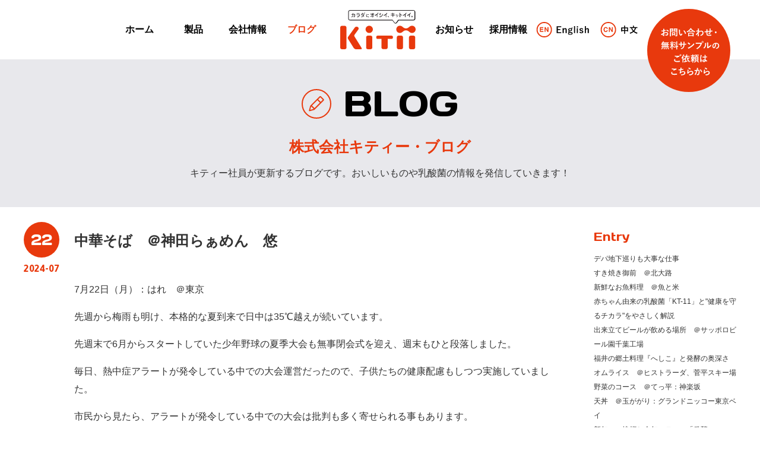

--- FILE ---
content_type: text/html; charset=UTF-8
request_url: https://www.kitii.co.jp/blog/2024/07/001876.html
body_size: 12036
content:
<!DOCTYPE html>
<html lang="ja" class="no-js">
<head prefix="og: http://ogp.me/ns# fb: http://ogp.me/ns/fb# article: http://ogp.me/ns/article#">
<meta charset="utf-8">
<!-- Google Tag Manager -->
<script>(function(w,d,s,l,i){w[l]=w[l]||[];w[l].push({'gtm.start':
new Date().getTime(),event:'gtm.js'});var f=d.getElementsByTagName(s)[0],
j=d.createElement(s),dl=l!='dataLayer'?'&l='+l:'';j.async=true;j.src=
'https://www.googletagmanager.com/gtm.js?id='+i+dl;f.parentNode.insertBefore(j,f);
})(window,document,'script','dataLayer','GTM-M33RWGQ');</script>
<!-- End Google Tag Manager -->
<meta http-equiv="X-UA-Compatible" content="IE=edge">
<meta http-equiv="imagetoolbar" content="no">
<meta name="viewport" content="width=1280">
<meta name="format-detection" content="telephone=no,email=no">
<link rel="shortcut icon" type="image/x-icon" href="/favicon.ico">
<link rel="apple-touch-icon-precomposed" href="/apple-touch-icon-precomposed.png">
<link rel="canonical" href="https://www.kitii.co.jp/blog/2024/07/001876.html">
<link rel="alternate" media="only screen and (max-width: 640px)" href="https://www.kitii.co.jp/sp/blog/2024/07/001876.html">
<link rel="alternate" type="application/atom+xml" title="Recent Entries" href="https://www.kitii.co.jp/blog/atom.xml">

<title>中華そば　＠神田らぁめん　悠 - 新ブログ - BLOG - KITII｜株式会社キティー</title>
<meta name="description" content="株式会社キティーのブログについて紹介します。お肉・魚介をやわらかく仕上げる「梅ソフト」「ヴィネッタ」のほか、クリスパタス菌粉末製剤「KT-11」「ファーベックスKT」を提供しています。">
<meta name="keywords" content="株式会社キティー,梅ソフト,ヴィネッタ,ビネッタ,お肉をやわらかく,歩留まり向上,クリスパタス菌">

<meta property="og:title" content="中華そば　＠神田らぁめん　悠 - 新ブログ - BLOG - KITII｜株式会社キティー">
<meta property="og:url" content="https://www.kitii.co.jp/blog/2024/07/001876.html">
<meta property="og:description" content="株式会社キティーのブログについて紹介します。お肉・魚介をやわらかく仕上げる「梅ソフト」「ヴィネッタ」のほか、クリスパタス菌粉末製剤「KT-11」「ファーベックスKT」を提供しています。">
<meta property="og:image" content="https://www.kitii.co.jp/assets/img/sns.jpg">

<!--[if lt IE 9]>
<script src="/assets/js/html5shiv.min.js"></script>
<script src="/assets/js/selectivizr-min.js"></script>
<![endif]-->
<link rel="preconnect" href="https://fonts.googleapis.com">
<link rel="preconnect" href="https://fonts.gstatic.com" crossorigin>
<link rel="stylesheet" href="https://fonts.googleapis.com/css2?family=Asap:wght@400;700&family=Days+One&family=Nunito:ital,wght@0,300;0,700;1,400&display=swap">
<link rel="stylesheet" href="/assets/css/critical_main.css" media="all">
<link rel="preload" href="/assets/css/main.css" as="style">
<link rel="stylesheet" href="/assets/css/main.css" media="print" onload="this.media='all'">
<link href="/assets/css/blog.css" rel="stylesheet" media="all">
<script type="application/ld+json">
    {
      "@context": "https://schema.org",
      "@type": "BreadcrumbList",
      "itemListElement": [{
        "@type": "ListItem",
        "position": 1,
        "name": "株式会社キティー（KITII）",
      "item": "https://www.kitii.co.jp/"
      },{
        "@type": "ListItem",
        "position": 2,
        "name": "BLOG",
        "item": "https://www.kitii.co.jp/blog/"
      },{
        "@type": "ListItem",
        "position": 3,
        "name": "2024年",
        "item": "https://www.kitii.co.jp/blog/2024/"
      },{
        "@type": "ListItem",
        "position": 4,
        "name": "2024年07月",
        "item": "https://www.kitii.co.jp/blog/2024/07/"
      },{
        "@type": "ListItem",
        "position": 5,
        "name": "中華そば　＠神田らぁめん　悠",
        "item": "https://www.kitii.co.jp/blog/2024/07/001876.html"
      }]
    }
    </script>
</head>
<body class="blog blog_new">
<!-- Google Tag Manager (noscript) -->
<noscript><iframe src="https://www.googletagmanager.com/ns.html?id=GTM-M33RWGQ"
height="0" width="0" style="display:none;visibility:hidden"></iframe></noscript>
<!-- End Google Tag Manager (noscript) -->
<svg aria-hidden="true" style="position: absolute; width: 0; height: 0; overflow: hidden;" version="1.1" xmlns="http://www.w3.org/2000/svg" xmlns:xlink="http://www.w3.org/1999/xlink">
<defs>
<symbol id="icon-lang_ch" viewBox="0 0 76 32">
<path fill="currentColor" class="text" d="M48.72 11.304h-3.314c-1.76 0-2.354-0.037-2.491-0.037-0.183 0-0.194 0.018-0.194 0.201 0 0.114 0.034 0.695 0.034 2.561v1.885c0 2.927-0.034 3.475-0.034 3.585 0 0.201 0.011 0.219 0.194 0.219h1.566c0.183 0 0.194-0.018 0.194-0.219v-0.841h4.046v2.286c0 2.159-0.034 3.238-0.034 3.347 0 0.183 0.011 0.201 0.194 0.201h1.634c0.183 0 0.194-0.018 0.194-0.201 0-0.091-0.034-1.207-0.034-3.384v-2.249h4.286v0.77c0 0.183 0.011 0.201 0.194 0.201h1.554c0.183 0 0.206-0.018 0.206-0.201 0-0.114-0.034-0.64-0.034-3.567v-2.125c0-1.592 0.034-2.159 0.034-2.269 0-0.183-0.023-0.201-0.206-0.201-0.126 0-0.731 0.037-2.48 0.037h-3.554v-1.371c-0.007-0.095-0.012-0.206-0.012-0.318 0-0.416 0.059-0.818 0.168-1.198l-0.008 0.031c0.057-0.106 0.090-0.232 0.091-0.365v-0c-0.033-0.128-0.148-0.221-0.284-0.221-0.009 0-0.018 0-0.026 0.001l0.001-0c-0.629-0.073-1.36-0.114-2.034-0.128 0.097 0.603 0.153 1.297 0.153 2.005 0 0.118-0.002 0.237-0.005 0.354l0-0.017v1.225zM54.96 13.079v3.805h-4.286v-3.805zM44.674 13.079h4.046v3.805h-4.046zM73.589 12.603c1.646 0 2.217 0.037 2.331 0.037 0.194 0 0.217-0.018 0.217-0.201v-1.486c0-0.183-0.023-0.201-0.217-0.201-0.114 0-0.686 0.037-2.331 0.037h-4.514v-0.914c-0.023-0.136-0.036-0.293-0.036-0.452 0-0.329 0.055-0.645 0.156-0.94l-0.006 0.020c0.055-0.106 0.092-0.231 0.103-0.362l0-0.004c-0.017-0.117-0.117-0.206-0.238-0.206-0.017 0-0.034 0.002-0.050 0.005l0.002-0c-0.604-0.075-1.31-0.122-2.026-0.128l-0.009-0c0.097 0.549 0.152 1.181 0.152 1.826 0 0.098-0.001 0.195-0.004 0.293l0-0.014v0.878h-4.206c-1.646 0-2.217-0.037-2.331-0.037-0.183 0-0.194 0.018-0.194 0.201v1.486c0 0.183 0.011 0.201 0.194 0.201 0.114 0 0.686-0.037 2.331-0.037h0.343c0.711 2.571 1.938 4.797 3.571 6.659l-0.016-0.019c-1.902 1.433-4.138 2.546-6.56 3.206l-0.137 0.032c0.347 0.381 0.626 0.831 0.813 1.326l0.010 0.029c0.126 0.329 0.183 0.457 0.343 0.457 0.168-0.025 0.318-0.065 0.461-0.119l-0.015 0.005c2.505-0.848 4.673-2.067 6.562-3.614l-0.037 0.029c1.848 1.54 4.017 2.773 6.383 3.579l0.143 0.042c0.124 0.046 0.267 0.078 0.417 0.091l0.006 0c0.183 0 0.24-0.128 0.366-0.475 0.204-0.579 0.499-1.078 0.873-1.506l-0.005 0.005c-2.556-0.634-4.796-1.707-6.749-3.146l0.052 0.037c1.602-1.829 2.796-4.057 3.417-6.512l0.023-0.109h0.411zM71.017 12.603c-0.452 2.080-1.415 3.889-2.751 5.351l0.008-0.009c-1.39-1.456-2.435-3.253-2.996-5.254l-0.021-0.088z"></path>
<path fill="none" stroke="#e8390d" stroke-linejoin="round" stroke-linecap="butt" stroke-miterlimit="4" stroke-width="2.2857" d="M30.857 16c0 8.205-6.652 14.857-14.857 14.857s-14.857-6.652-14.857-14.857c0-8.205 6.652-14.857 14.857-14.857s14.857 6.652 14.857 14.857z"></path>
<path fill="#e8390d" d="M6.034 15.755c-0.006 0.094-0.009 0.204-0.009 0.315 0 1.31 0.456 2.513 1.217 3.459l-0.008-0.011c0.769 0.847 1.874 1.377 3.103 1.377 0.074 0 0.148-0.002 0.221-0.006l-0.010 0c0.046 0.002 0.1 0.003 0.154 0.003 1.015 0 1.941-0.385 2.638-1.017l-0.003 0.003c0.718-0.676 1.21-1.585 1.357-2.605l0.003-0.024h-2.057c-0.091 0.436-0.266 0.82-0.509 1.151l0.006-0.008c-0.36 0.437-0.901 0.713-1.507 0.713-0.041 0-0.081-0.001-0.121-0.004l0.005 0c-0.009 0-0.021 0-0.032 0-0.679 0-1.283-0.322-1.667-0.823l-0.004-0.005c-0.428-0.617-0.684-1.382-0.684-2.207 0-0.099 0.004-0.197 0.011-0.294l-0.001 0.013c-0.005-0.077-0.008-0.168-0.008-0.259 0-0.854 0.241-1.651 0.659-2.328l-0.011 0.019c0.365-0.55 0.982-0.908 1.682-0.908 0.019 0 0.038 0 0.057 0.001l-0.003-0c0.043-0.003 0.094-0.005 0.145-0.005 0.588 0 1.117 0.249 1.488 0.647l0.001 0.001c0.234 0.301 0.409 0.661 0.499 1.054l0.004 0.018h2.057c-0.046-0.698-0.292-1.33-0.681-1.85l0.006 0.009c-0.848-1.002-2.106-1.635-3.512-1.635-1.204 0-2.3 0.464-3.119 1.222l0.003-0.003c-0.858 0.96-1.383 2.234-1.383 3.63 0 0.124 0.004 0.248 0.012 0.37l-0.001-0.017zM17.017 20.61h1.92v-7.003l4.011 7.003h2.069v-9.867h-1.92v6.88l-3.92-6.882h-2.16v9.871z"></path>
</symbol>
<symbol id="icon-lang_ch_w" viewBox="0 0 76 32">
<path fill="currentColor" class="text" d="M48.72 11.304h-3.314c-1.76 0-2.354-0.037-2.491-0.037-0.183 0-0.194 0.018-0.194 0.201 0 0.114 0.034 0.695 0.034 2.561v1.885c0 2.927-0.034 3.475-0.034 3.585 0 0.201 0.011 0.219 0.194 0.219h1.566c0.183 0 0.194-0.018 0.194-0.219v-0.841h4.046v2.286c0 2.159-0.034 3.238-0.034 3.347 0 0.183 0.011 0.201 0.194 0.201h1.634c0.183 0 0.194-0.018 0.194-0.201 0-0.091-0.034-1.207-0.034-3.384v-2.249h4.286v0.77c0 0.183 0.011 0.201 0.194 0.201h1.554c0.183 0 0.206-0.018 0.206-0.201 0-0.114-0.034-0.64-0.034-3.567v-2.125c0-1.592 0.034-2.159 0.034-2.269 0-0.183-0.023-0.201-0.206-0.201-0.126 0-0.731 0.037-2.48 0.037h-3.554v-1.371c-0.007-0.095-0.012-0.206-0.012-0.318 0-0.416 0.059-0.818 0.168-1.198l-0.008 0.031c0.057-0.106 0.090-0.232 0.091-0.365v-0c-0.033-0.128-0.148-0.221-0.284-0.221-0.009 0-0.018 0-0.026 0.001l0.001-0c-0.629-0.073-1.36-0.114-2.034-0.128 0.097 0.603 0.153 1.297 0.153 2.005 0 0.118-0.002 0.237-0.005 0.354l0-0.017v1.225zM54.96 13.079v3.805h-4.286v-3.805zM44.674 13.079h4.046v3.805h-4.046zM73.589 12.603c1.646 0 2.217 0.037 2.331 0.037 0.194 0 0.217-0.018 0.217-0.201v-1.486c0-0.183-0.023-0.201-0.217-0.201-0.114 0-0.686 0.037-2.331 0.037h-4.514v-0.914c-0.023-0.136-0.036-0.293-0.036-0.452 0-0.329 0.055-0.645 0.156-0.94l-0.006 0.020c0.055-0.106 0.092-0.231 0.103-0.362l0-0.004c-0.017-0.117-0.117-0.206-0.238-0.206-0.017 0-0.034 0.002-0.050 0.005l0.002-0c-0.604-0.075-1.31-0.122-2.026-0.128l-0.009-0c0.097 0.549 0.152 1.181 0.152 1.826 0 0.098-0.001 0.195-0.004 0.293l0-0.014v0.878h-4.206c-1.646 0-2.217-0.037-2.331-0.037-0.183 0-0.194 0.018-0.194 0.201v1.486c0 0.183 0.011 0.201 0.194 0.201 0.114 0 0.686-0.037 2.331-0.037h0.343c0.711 2.571 1.938 4.797 3.571 6.659l-0.016-0.019c-1.902 1.433-4.138 2.546-6.56 3.206l-0.137 0.032c0.347 0.381 0.626 0.831 0.813 1.326l0.010 0.029c0.126 0.329 0.183 0.457 0.343 0.457 0.168-0.025 0.318-0.065 0.461-0.119l-0.015 0.005c2.505-0.848 4.673-2.067 6.562-3.614l-0.037 0.029c1.848 1.54 4.017 2.773 6.383 3.579l0.143 0.042c0.124 0.046 0.267 0.078 0.417 0.091l0.006 0c0.183 0 0.24-0.128 0.366-0.475 0.204-0.579 0.499-1.078 0.873-1.506l-0.005 0.005c-2.556-0.634-4.796-1.707-6.749-3.146l0.052 0.037c1.602-1.829 2.796-4.057 3.417-6.512l0.023-0.109h0.411zM71.017 12.603c-0.452 2.080-1.415 3.889-2.751 5.351l0.008-0.009c-1.39-1.456-2.435-3.253-2.996-5.254l-0.021-0.088z"></path>
<path fill="none" stroke="#fff" stroke-linejoin="round" stroke-linecap="butt" stroke-miterlimit="4" stroke-width="2.2857" d="M30.857 16c0 8.205-6.652 14.857-14.857 14.857s-14.857-6.652-14.857-14.857c0-8.205 6.652-14.857 14.857-14.857s14.857 6.652 14.857 14.857z"></path>
<path fill="#fff" d="M6.034 15.755c-0.006 0.094-0.009 0.204-0.009 0.315 0 1.31 0.456 2.513 1.217 3.459l-0.008-0.011c0.769 0.847 1.874 1.377 3.103 1.377 0.074 0 0.148-0.002 0.221-0.006l-0.010 0c0.046 0.002 0.1 0.003 0.154 0.003 1.015 0 1.941-0.385 2.638-1.017l-0.003 0.003c0.718-0.676 1.21-1.585 1.357-2.605l0.003-0.024h-2.057c-0.091 0.436-0.266 0.82-0.509 1.151l0.006-0.008c-0.36 0.437-0.901 0.713-1.507 0.713-0.041 0-0.081-0.001-0.121-0.004l0.005 0c-0.009 0-0.021 0-0.032 0-0.679 0-1.283-0.322-1.667-0.823l-0.004-0.005c-0.428-0.617-0.684-1.382-0.684-2.207 0-0.099 0.004-0.197 0.011-0.294l-0.001 0.013c-0.005-0.077-0.008-0.168-0.008-0.259 0-0.854 0.241-1.651 0.659-2.328l-0.011 0.019c0.365-0.55 0.982-0.908 1.682-0.908 0.019 0 0.038 0 0.057 0.001l-0.003-0c0.043-0.003 0.094-0.005 0.145-0.005 0.588 0 1.117 0.249 1.488 0.647l0.001 0.001c0.234 0.301 0.409 0.661 0.499 1.054l0.004 0.018h2.057c-0.046-0.698-0.292-1.33-0.681-1.85l0.006 0.009c-0.848-1.002-2.106-1.635-3.512-1.635-1.204 0-2.3 0.464-3.119 1.222l0.003-0.003c-0.858 0.96-1.383 2.234-1.383 3.63 0 0.124 0.004 0.248 0.012 0.37l-0.001-0.017zM17.017 20.61h1.92v-7.003l4.011 7.003h2.069v-9.867h-1.92v6.88l-3.92-6.882h-2.16v9.871z"></path>
</symbol>
<symbol id="icon-lang_en" viewBox="0 0 108 32">
<path fill="currentColor" class="text" d="M51.086 8.909h-9.36v14.195h9.509v-1.961h-7.040v-4.571h5.211v-1.955h-5.211v-3.751h6.891zM56.309 13.061h-2.229v10.043h2.297v-6.586c0.451-0.905 1.308-1.55 2.326-1.7l0.017-0.002c0.903 0 1.394 0.53 1.394 1.683v6.603h2.354v-7.243c0.009-0.084 0.014-0.181 0.014-0.279 0-1.515-1.228-2.743-2.743-2.743-0.049 0-0.098 0.001-0.147 0.004l0.007-0c-1.397 0.073-2.601 0.839-3.281 1.958l-0.010 0.018zM74.777 11.67c-0.091-0.010-0.196-0.016-0.302-0.016-1.146 0-2.135 0.673-2.593 1.645l-0.007 0.017c-0.6-0.3-1.308-0.476-2.056-0.476-0.028 0-0.057 0-0.085 0.001l0.004-0c-2.309 0-3.943 1.28-3.943 3.219-0.001 0.029-0.002 0.064-0.002 0.098 0 1.075 0.567 2.019 1.417 2.547l0.013 0.007c-0.843 0.36-1.441 1.143-1.531 2.076l-0.001 0.010c0.030 0.772 0.638 1.393 1.401 1.444l0.005 0c-0.97 0.192-1.714 0.972-1.85 1.946l-0.001 0.012c0 1.445 1.611 2.433 4.526 2.433 3.269 0 5.051-1.299 5.051-3.055 0-1.463-0.846-2.342-3.486-2.598l-2.263-0.183c-1.154-0.114-1.394-0.311-1.394-0.731 0.066-0.41 0.348-0.741 0.724-0.875l0.008-0.002c0.391 0.105 0.839 0.165 1.301 0.165 0.001 0 0.001 0 0.002 0h-0c2.32 0 3.954-1.225 3.954-3.314-0.007-0.783-0.32-1.491-0.824-2.013l0.001 0.001c0.395-0.333 0.91-0.535 1.472-0.535 0.114 0 0.226 0.008 0.335 0.024l-0.012-0.002zM69.737 14.194c0.026-0.001 0.056-0.002 0.087-0.002 0.964 0 1.745 0.781 1.745 1.745 0 0.037-0.001 0.074-0.003 0.11l0-0.005c-0.005 1.006-0.822 1.819-1.829 1.819-1.010 0-1.829-0.819-1.829-1.829 0-0.003 0-0.006 0-0.010v0c-0.002-0.030-0.003-0.064-0.003-0.099 0-0.957 0.776-1.733 1.733-1.733 0.035 0 0.069 0.001 0.104 0.003l-0.005-0zM70.971 22.774c1.52 0.165 1.851 0.494 1.851 1.17 0 0.713-0.971 1.335-2.926 1.335-1.669 0-2.766-0.512-2.766-1.39 0.098-0.711 0.651-1.267 1.351-1.37l0.009-0.001zM79.851 8.651h-2.297v14.453h2.297v-14.451zM85.829 13.061h-2.309v10.043h2.309zM85.92 8.909h-2.491v2.36h2.491zM96.777 15.402c-0.496-1.51-1.894-2.582-3.542-2.582-0.137 0-0.273 0.007-0.406 0.022l0.017-0.001c-2.457 0-3.771 1.243-3.771 2.857 0 1.683 0.766 2.47 2.949 3.055l0.834 0.238c1.6 0.457 1.943 0.677 1.943 1.501 0 0.731-0.514 1.298-1.829 1.298-0.009 0-0.020 0-0.030 0-1.016 0-1.865-0.715-2.070-1.67l-0.002-0.014-2.149 0.75c0.651 1.757 2.069 2.506 4.194 2.506 2.731 0 4.057-1.299 4.057-3.091 0-1.629-0.823-2.451-3.109-3.055l-0.834-0.219c-1.463-0.384-1.794-0.713-1.794-1.499 0.103-0.631 0.644-1.107 1.297-1.107 0.095 0 0.188 0.010 0.278 0.029l-0.009-0.002c0.004-0 0.009-0 0.014-0 0.925 0 1.687 0.702 1.78 1.603l0.001 0.008zM102.377 8.653h-2.309v14.451h2.309v-6.549c0.447-0.912 1.305-1.562 2.326-1.712l0.017-0.002c0.891 0 1.383 0.512 1.383 1.683v6.585h2.366v-7.25c0.008-0.078 0.012-0.169 0.012-0.261 0-1.515-1.228-2.743-2.743-2.743-0.053 0-0.105 0.001-0.157 0.004l0.007-0c-1.355 0.081-2.522 0.813-3.202 1.886l-0.010 0.017z"></path>
<path fill="none" stroke="#e8390d" stroke-linejoin="round" stroke-linecap="butt" stroke-miterlimit="4" stroke-width="2.2857" d="M30.857 16c0 8.205-6.652 14.857-14.857 14.857s-14.857-6.652-14.857-14.857c0-8.205 6.652-14.857 14.857-14.857s14.857 6.652 14.857 14.857z"></path>
<path fill="#e8390d" d="M14.137 10.743h-7.246v9.871h7.486v-1.777h-5.463v-2.538h4.789v-1.714h-4.789v-2.096h5.223zM16.64 20.614h1.92v-7.007l4.011 7.003h2.069v-9.867h-1.92v6.88l-3.92-6.882h-2.16v9.871z"></path>
</symbol>
<symbol id="icon-lang_en_w" viewBox="0 0 108 32">
<path fill="currentColor" class="text" d="M51.086 8.909h-9.36v14.195h9.509v-1.961h-7.040v-4.571h5.211v-1.955h-5.211v-3.751h6.891zM56.309 13.061h-2.229v10.043h2.297v-6.586c0.451-0.905 1.308-1.55 2.326-1.7l0.017-0.002c0.903 0 1.394 0.53 1.394 1.683v6.603h2.354v-7.243c0.009-0.084 0.014-0.181 0.014-0.279 0-1.515-1.228-2.743-2.743-2.743-0.049 0-0.098 0.001-0.147 0.004l0.007-0c-1.397 0.073-2.601 0.839-3.281 1.958l-0.010 0.018zM74.777 11.67c-0.091-0.010-0.196-0.016-0.302-0.016-1.146 0-2.135 0.673-2.593 1.645l-0.007 0.017c-0.6-0.3-1.308-0.476-2.056-0.476-0.028 0-0.057 0-0.085 0.001l0.004-0c-2.309 0-3.943 1.28-3.943 3.219-0.001 0.029-0.002 0.064-0.002 0.098 0 1.075 0.567 2.019 1.417 2.547l0.013 0.007c-0.843 0.36-1.441 1.143-1.531 2.076l-0.001 0.010c0.030 0.772 0.638 1.393 1.401 1.444l0.005 0c-0.97 0.192-1.714 0.972-1.85 1.946l-0.001 0.012c0 1.445 1.611 2.433 4.526 2.433 3.269 0 5.051-1.299 5.051-3.055 0-1.463-0.846-2.342-3.486-2.598l-2.263-0.183c-1.154-0.114-1.394-0.311-1.394-0.731 0.066-0.41 0.348-0.741 0.724-0.875l0.008-0.002c0.391 0.105 0.839 0.165 1.301 0.165 0.001 0 0.001 0 0.002 0h-0c2.32 0 3.954-1.225 3.954-3.314-0.007-0.783-0.32-1.491-0.824-2.013l0.001 0.001c0.395-0.333 0.91-0.535 1.472-0.535 0.114 0 0.226 0.008 0.335 0.024l-0.012-0.002zM69.737 14.194c0.026-0.001 0.056-0.002 0.087-0.002 0.964 0 1.745 0.781 1.745 1.745 0 0.037-0.001 0.074-0.003 0.11l0-0.005c-0.005 1.006-0.822 1.819-1.829 1.819-1.010 0-1.829-0.819-1.829-1.829 0-0.003 0-0.006 0-0.010v0c-0.002-0.030-0.003-0.064-0.003-0.099 0-0.957 0.776-1.733 1.733-1.733 0.035 0 0.069 0.001 0.104 0.003l-0.005-0zM70.971 22.774c1.52 0.165 1.851 0.494 1.851 1.17 0 0.713-0.971 1.335-2.926 1.335-1.669 0-2.766-0.512-2.766-1.39 0.098-0.711 0.651-1.267 1.351-1.37l0.009-0.001zM79.851 8.651h-2.297v14.453h2.297v-14.451zM85.829 13.061h-2.309v10.043h2.309zM85.92 8.909h-2.491v2.36h2.491zM96.777 15.402c-0.496-1.51-1.894-2.582-3.542-2.582-0.137 0-0.273 0.007-0.406 0.022l0.017-0.001c-2.457 0-3.771 1.243-3.771 2.857 0 1.683 0.766 2.47 2.949 3.055l0.834 0.238c1.6 0.457 1.943 0.677 1.943 1.501 0 0.731-0.514 1.298-1.829 1.298-0.009 0-0.020 0-0.030 0-1.016 0-1.865-0.715-2.070-1.67l-0.002-0.014-2.149 0.75c0.651 1.757 2.069 2.506 4.194 2.506 2.731 0 4.057-1.299 4.057-3.091 0-1.629-0.823-2.451-3.109-3.055l-0.834-0.219c-1.463-0.384-1.794-0.713-1.794-1.499 0.103-0.631 0.644-1.107 1.297-1.107 0.095 0 0.188 0.010 0.278 0.029l-0.009-0.002c0.004-0 0.009-0 0.014-0 0.925 0 1.687 0.702 1.78 1.603l0.001 0.008zM102.377 8.653h-2.309v14.451h2.309v-6.549c0.447-0.912 1.305-1.562 2.326-1.712l0.017-0.002c0.891 0 1.383 0.512 1.383 1.683v6.585h2.366v-7.25c0.008-0.078 0.012-0.169 0.012-0.261 0-1.515-1.228-2.743-2.743-2.743-0.053 0-0.105 0.001-0.157 0.004l0.007-0c-1.355 0.081-2.522 0.813-3.202 1.886l-0.010 0.017z"></path>
<path fill="none" stroke="#fff" stroke-linejoin="round" stroke-linecap="butt" stroke-miterlimit="4" stroke-width="2.2857" d="M30.857 16c0 8.205-6.652 14.857-14.857 14.857s-14.857-6.652-14.857-14.857c0-8.205 6.652-14.857 14.857-14.857s14.857 6.652 14.857 14.857z"></path>
<path fill="#fff" d="M14.137 10.743h-7.246v9.871h7.486v-1.777h-5.463v-2.538h4.789v-1.714h-4.789v-2.096h5.223zM16.64 20.614h1.92v-7.007l4.011 7.003h2.069v-9.867h-1.92v6.88l-3.92-6.882h-2.16v9.871z"></path>
</symbol>
<symbol id="icon-lang_ja" viewBox="0 0 94 32">
<path fill="currentColor" class="text" d="M44.343 24.219c0.183 0 0.201-0.018 0.201-0.201v-0.987h7.665v0.896c0 0.183 0.018 0.201 0.201 0.201h1.627c0.183 0 0.201-0.018 0.201-0.201 0-0.114-0.037-1.189-0.037-6.439v-4.062c0-3 0.037-4.114 0.037-4.229 0-0.201-0.018-0.219-0.201-0.219-0.114 0-0.75 0.037-2.525 0.037h-6.274c-1.775 0-2.4-0.037-2.525-0.037-0.183 0-0.201 0.018-0.201 0.219 0 0.114 0.037 1.225 0.037 4.775v3.53c0 5.305-0.037 6.384-0.037 6.514 0 0.183 0.018 0.201 0.201 0.201h1.629zM44.544 21.219v-4.427h7.665v4.427zM44.544 10.829h7.665v4.17h-7.665zM64.623 13.207c-1.584 2.824-3.855 5.096-6.594 6.634l-0.086 0.044c0.387 0.34 0.705 0.746 0.94 1.202l0.011 0.023c0.040 0.187 0.172 0.336 0.345 0.401l0.004 0.001c0.164-0.037 0.306-0.114 0.421-0.22l-0.001 0.001c2.411-1.676 4.356-3.856 5.715-6.396l0.048-0.097c0 1.501-0.018 3.183-0.055 4.738h-0.8c-1.609 0-2.139-0.037-2.249-0.037-0.183 0-0.201 0.018-0.201 0.201v1.391c0 0.183 0.018 0.201 0.201 0.201 0.114 0 0.64-0.037 2.249-0.037h0.787c-0.037 1.555-0.055 2.743-0.055 3.055 0 0.165 0.018 0.183 0.201 0.183h1.696c0.183 0 0.201-0.018 0.201-0.183 0-0.311-0.037-1.499-0.055-3.055h0.914c1.609 0 2.141 0.037 2.25 0.037 0.201 0 0.219-0.018 0.219-0.201v-1.393c0-0.183-0.018-0.201-0.219-0.201-0.114 0-0.641 0.037-2.25 0.037h-0.952c-0.018-1.627-0.055-3.421-0.055-4.939 1.468 2.771 3.566 5.033 6.113 6.653l0.071 0.042c0.106 0.093 0.235 0.162 0.377 0.2l0.007 0.001c0.177-0.081 0.306-0.242 0.342-0.435l0.001-0.004c0.248-0.504 0.547-0.937 0.9-1.321l-0.004 0.004c-2.942-1.48-5.318-3.714-6.929-6.453l-0.042-0.078h3.797c1.665 0 2.25 0.037 2.36 0.037 0.183 0 0.201-0.018 0.201-0.201v-1.463c0-0.183-0.018-0.201-0.201-0.201-0.114 0-0.695 0.037-2.36 0.037h-4.56v-1.28c-0.006-0.105-0.009-0.228-0.009-0.351 0-0.419 0.036-0.829 0.106-1.227l-0.006 0.042c0.054-0.138 0.094-0.299 0.113-0.466l0.001-0.009c-0.033-0.108-0.132-0.184-0.248-0.184-0.010 0-0.019 0.001-0.028 0.002l0.001-0c-0.64-0.073-1.353-0.114-2.011-0.128 0.085 0.594 0.133 1.281 0.133 1.978 0 0.141-0.002 0.281-0.006 0.421l0-0.021v1.225h-4.263c-1.664 0-2.232-0.037-2.342-0.037-0.183 0-0.201 0.018-0.201 0.201v1.463c0 0.183 0.018 0.201 0.201 0.201 0.114 0 0.678-0.037 2.342-0.037h3.513zM87.296 9.987c-0.091 0.571-0.219 1.134-0.343 1.702-1.28 0-1.757-0.037-1.848-0.037-0.183 0-0.201 0.018-0.201 0.219v1.19c0 0.183 0.018 0.201 0.201 0.201 0.091 0 0.477-0.018 1.446-0.037-0.201 0.713-0.421 1.409-0.658 2.067-1.19 0-1.647-0.037-1.738-0.037-0.183 0-0.201 0.018-0.201 0.201v1.257c0 0.183 0.018 0.201 0.201 0.201 0.114 0 0.695-0.037 2.415-0.037h4.811c1.701 0 2.304 0.037 2.414 0.037 0.166 0 0.184-0.018 0.184-0.201v-1.257c0-0.183-0.018-0.201-0.184-0.201-0.091 0-0.512 0.037-1.554 0.037v-2.105c0-0.859 0.037-1.225 0.037-1.318 0-0.201-0.018-0.219-0.219-0.219-0.091 0-0.603 0.037-2.049 0.037h-1.257c0.128-0.549 0.238-1.115 0.343-1.702h1.992c1.646 0 2.213 0.037 2.322 0.037 0.183 0 0.201-0.018 0.201-0.201v-1.242c0-0.201-0.018-0.219-0.201-0.219-0.114 0-0.677 0.037-2.322 0.037h-4.080c-1.646 0-2.214-0.037-2.305-0.037-0.183 0-0.201 0.018-0.201 0.219v1.243c0 0.183 0.018 0.201 0.201 0.201 0.091 0 0.659-0.037 2.305-0.037h0.293zM90.442 13.225v2.067h-2.707c0.219-0.677 0.421-1.371 0.623-2.067zM86.583 24.53c0.183 0 0.201-0.018 0.201-0.219v-0.654h4.207v0.603c0 0.183 0.019 0.201 0.202 0.201h1.486c0.183 0 0.201-0.018 0.201-0.201 0-0.114-0.037-0.571-0.037-2.857v-1.446c0-0.987 0.037-1.463 0.037-1.592 0-0.183-0.018-0.201-0.201-0.201-0.114 0-0.64 0.037-2.171 0.037h-3.165c-1.536 0-2.049-0.037-2.171-0.037-0.183 0-0.201 0.018-0.201 0.201 0 0.128 0.037 0.603 0.037 1.829v1.243c0 2.323-0.037 2.762-0.037 2.872 0 0.201 0.018 0.219 0.201 0.219h1.427zM86.784 19.755h4.207v2.342h-4.207zM83.528 20.048c0-0.859 0.037-1.298 0.037-1.408 0-0.183-0.018-0.201-0.201-0.201-0.128 0-0.494 0.037-1.683 0.037h-1.755c-1.171 0-1.555-0.037-1.665-0.037-0.201 0-0.219 0.018-0.219 0.201 0 0.128 0.037 0.571 0.037 1.714v1.225c0 2.214-0.037 2.629-0.037 2.762 0 0.183 0.018 0.201 0.219 0.201h1.335c0.184 0 0.202-0.018 0.202-0.201v-0.835h2.032v0.494c0 0.183 0.018 0.201 0.201 0.201h1.336c0.183 0 0.201-0.018 0.201-0.201 0-0.114-0.037-0.512-0.037-2.629v-1.322zM81.826 19.993v2.013h-2.030v-2.011h2.032zM79.429 10.971c-1.39 0-1.847-0.037-1.957-0.037-0.165 0-0.183 0.018-0.183 0.201v1.298c0 0.201 0.018 0.219 0.183 0.219 0.114 0 0.571-0.037 1.957-0.037h2.451c1.391 0 1.848 0.037 1.958 0.037 0.183 0 0.201-0.018 0.201-0.219v-1.295c0-0.183-0.018-0.201-0.201-0.201-0.114 0-0.571 0.037-1.958 0.037h-2.451zM79.978 8.465c-1.19 0-1.555-0.037-1.665-0.037-0.183 0-0.201 0.018-0.201 0.201v1.225c0 0.183 0.018 0.201 0.201 0.201 0.114 0 0.475-0.037 1.665-0.037h1.755c1.19 0 1.537 0.037 1.647 0.037 0.201 0 0.219-0.018 0.219-0.201v-1.221c0-0.183-0.018-0.201-0.219-0.201-0.114 0-0.457 0.037-1.647 0.037h-1.755zM80.033 16.002c-1.117 0-1.446-0.037-1.555-0.037-0.183 0-0.201 0.018-0.201 0.201v1.189c0 0.165 0.018 0.183 0.201 0.183 0.114 0 0.439-0.037 1.555-0.037h1.554c1.117 0 1.427 0.037 1.537 0.037 0.201 0 0.219-0.018 0.219-0.183v-1.189c0-0.183-0.018-0.201-0.219-0.201-0.114 0-0.421 0.037-1.537 0.037zM80.033 13.569c-1.117 0-1.446-0.037-1.555-0.037-0.183 0-0.201 0.018-0.201 0.201v1.17c0 0.183 0.018 0.201 0.201 0.201 0.114 0 0.439-0.037 1.555-0.037h1.554c1.117 0 1.427 0.037 1.537 0.037 0.201 0 0.219-0.018 0.219-0.201v-1.167c0-0.183-0.018-0.201-0.219-0.201-0.114 0-0.421 0.037-1.537 0.037h-1.554z"></path>
<path fill="none" class="circle" stroke="#e8390d" stroke-linejoin="round" stroke-linecap="butt" stroke-miterlimit="4" stroke-width="2.2857" d="M30.857 16c0 8.205-6.652 14.857-14.857 14.857s-14.857-6.652-14.857-14.857c0-8.205 6.652-14.857 14.857-14.857s14.857 6.652 14.857 14.857z"></path>
<path class="circle_icon" fill="#e8390d" d="M12.4,17.5v-6.7h2v6.6c0,0.8-0.1,1.4-0.4,1.9c-0.5,0.8-1.3,1.2-2.6,1.2s-2.1-0.3-2.5-1C8.5,19,8.3,18.1,8.3,17 v-0.2h1.9V17c0,0.7,0.1,1.3,0.2,1.6c0.1,0.3,0.5,0.4,0.9,0.4c0.5,0,0.8-0.2,0.9-0.5C12.4,18.3,12.4,18,12.4,17.5z"></path>
<path class="circle_icon" fill="#e8390d" d="M20.4,17h-2v3.4h-2v-9.5h4.1c1,0,1.7,0.2,2.3,0.7c0.6,0.5,0.9,1.2,0.9,2.3c0,1.1-0.3,1.9-0.9,2.4 C22.3,16.7,21.5,17,20.4,17z M21.3,15c0.3-0.2,0.4-0.6,0.4-1.1c0-0.5-0.1-0.8-0.4-1.1c-0.3-0.2-0.6-0.3-1.1-0.3h-1.9v2.8h1.9 C20.7,15.3,21.1,15.2,21.3,15z"></path>
</symbol>
<symbol id="icon-lang_ja_w" viewBox="0 0 94 32">
<path fill="currentColor" class="text" d="M44.343 24.219c0.183 0 0.201-0.018 0.201-0.201v-0.987h7.665v0.896c0 0.183 0.018 0.201 0.201 0.201h1.627c0.183 0 0.201-0.018 0.201-0.201 0-0.114-0.037-1.189-0.037-6.439v-4.062c0-3 0.037-4.114 0.037-4.229 0-0.201-0.018-0.219-0.201-0.219-0.114 0-0.75 0.037-2.525 0.037h-6.274c-1.775 0-2.4-0.037-2.525-0.037-0.183 0-0.201 0.018-0.201 0.219 0 0.114 0.037 1.225 0.037 4.775v3.53c0 5.305-0.037 6.384-0.037 6.514 0 0.183 0.018 0.201 0.201 0.201h1.629zM44.544 21.219v-4.427h7.665v4.427zM44.544 10.829h7.665v4.17h-7.665zM64.623 13.207c-1.584 2.824-3.855 5.096-6.594 6.634l-0.086 0.044c0.387 0.34 0.705 0.746 0.94 1.202l0.011 0.023c0.040 0.187 0.172 0.336 0.345 0.401l0.004 0.001c0.164-0.037 0.306-0.114 0.421-0.22l-0.001 0.001c2.411-1.676 4.356-3.856 5.715-6.396l0.048-0.097c0 1.501-0.018 3.183-0.055 4.738h-0.8c-1.609 0-2.139-0.037-2.249-0.037-0.183 0-0.201 0.018-0.201 0.201v1.391c0 0.183 0.018 0.201 0.201 0.201 0.114 0 0.64-0.037 2.249-0.037h0.787c-0.037 1.555-0.055 2.743-0.055 3.055 0 0.165 0.018 0.183 0.201 0.183h1.696c0.183 0 0.201-0.018 0.201-0.183 0-0.311-0.037-1.499-0.055-3.055h0.914c1.609 0 2.141 0.037 2.25 0.037 0.201 0 0.219-0.018 0.219-0.201v-1.393c0-0.183-0.018-0.201-0.219-0.201-0.114 0-0.641 0.037-2.25 0.037h-0.952c-0.018-1.627-0.055-3.421-0.055-4.939 1.468 2.771 3.566 5.033 6.113 6.653l0.071 0.042c0.106 0.093 0.235 0.162 0.377 0.2l0.007 0.001c0.177-0.081 0.306-0.242 0.342-0.435l0.001-0.004c0.248-0.504 0.547-0.937 0.9-1.321l-0.004 0.004c-2.942-1.48-5.318-3.714-6.929-6.453l-0.042-0.078h3.797c1.665 0 2.25 0.037 2.36 0.037 0.183 0 0.201-0.018 0.201-0.201v-1.463c0-0.183-0.018-0.201-0.201-0.201-0.114 0-0.695 0.037-2.36 0.037h-4.56v-1.28c-0.006-0.105-0.009-0.228-0.009-0.351 0-0.419 0.036-0.829 0.106-1.227l-0.006 0.042c0.054-0.138 0.094-0.299 0.113-0.466l0.001-0.009c-0.033-0.108-0.132-0.184-0.248-0.184-0.010 0-0.019 0.001-0.028 0.002l0.001-0c-0.64-0.073-1.353-0.114-2.011-0.128 0.085 0.594 0.133 1.281 0.133 1.978 0 0.141-0.002 0.281-0.006 0.421l0-0.021v1.225h-4.263c-1.664 0-2.232-0.037-2.342-0.037-0.183 0-0.201 0.018-0.201 0.201v1.463c0 0.183 0.018 0.201 0.201 0.201 0.114 0 0.678-0.037 2.342-0.037h3.513zM87.296 9.987c-0.091 0.571-0.219 1.134-0.343 1.702-1.28 0-1.757-0.037-1.848-0.037-0.183 0-0.201 0.018-0.201 0.219v1.19c0 0.183 0.018 0.201 0.201 0.201 0.091 0 0.477-0.018 1.446-0.037-0.201 0.713-0.421 1.409-0.658 2.067-1.19 0-1.647-0.037-1.738-0.037-0.183 0-0.201 0.018-0.201 0.201v1.257c0 0.183 0.018 0.201 0.201 0.201 0.114 0 0.695-0.037 2.415-0.037h4.811c1.701 0 2.304 0.037 2.414 0.037 0.166 0 0.184-0.018 0.184-0.201v-1.257c0-0.183-0.018-0.201-0.184-0.201-0.091 0-0.512 0.037-1.554 0.037v-2.105c0-0.859 0.037-1.225 0.037-1.318 0-0.201-0.018-0.219-0.219-0.219-0.091 0-0.603 0.037-2.049 0.037h-1.257c0.128-0.549 0.238-1.115 0.343-1.702h1.992c1.646 0 2.213 0.037 2.322 0.037 0.183 0 0.201-0.018 0.201-0.201v-1.242c0-0.201-0.018-0.219-0.201-0.219-0.114 0-0.677 0.037-2.322 0.037h-4.080c-1.646 0-2.214-0.037-2.305-0.037-0.183 0-0.201 0.018-0.201 0.219v1.243c0 0.183 0.018 0.201 0.201 0.201 0.091 0 0.659-0.037 2.305-0.037h0.293zM90.442 13.225v2.067h-2.707c0.219-0.677 0.421-1.371 0.623-2.067zM86.583 24.53c0.183 0 0.201-0.018 0.201-0.219v-0.654h4.207v0.603c0 0.183 0.019 0.201 0.202 0.201h1.486c0.183 0 0.201-0.018 0.201-0.201 0-0.114-0.037-0.571-0.037-2.857v-1.446c0-0.987 0.037-1.463 0.037-1.592 0-0.183-0.018-0.201-0.201-0.201-0.114 0-0.64 0.037-2.171 0.037h-3.165c-1.536 0-2.049-0.037-2.171-0.037-0.183 0-0.201 0.018-0.201 0.201 0 0.128 0.037 0.603 0.037 1.829v1.243c0 2.323-0.037 2.762-0.037 2.872 0 0.201 0.018 0.219 0.201 0.219h1.427zM86.784 19.755h4.207v2.342h-4.207zM83.528 20.048c0-0.859 0.037-1.298 0.037-1.408 0-0.183-0.018-0.201-0.201-0.201-0.128 0-0.494 0.037-1.683 0.037h-1.755c-1.171 0-1.555-0.037-1.665-0.037-0.201 0-0.219 0.018-0.219 0.201 0 0.128 0.037 0.571 0.037 1.714v1.225c0 2.214-0.037 2.629-0.037 2.762 0 0.183 0.018 0.201 0.219 0.201h1.335c0.184 0 0.202-0.018 0.202-0.201v-0.835h2.032v0.494c0 0.183 0.018 0.201 0.201 0.201h1.336c0.183 0 0.201-0.018 0.201-0.201 0-0.114-0.037-0.512-0.037-2.629v-1.322zM81.826 19.993v2.013h-2.030v-2.011h2.032zM79.429 10.971c-1.39 0-1.847-0.037-1.957-0.037-0.165 0-0.183 0.018-0.183 0.201v1.298c0 0.201 0.018 0.219 0.183 0.219 0.114 0 0.571-0.037 1.957-0.037h2.451c1.391 0 1.848 0.037 1.958 0.037 0.183 0 0.201-0.018 0.201-0.219v-1.295c0-0.183-0.018-0.201-0.201-0.201-0.114 0-0.571 0.037-1.958 0.037h-2.451zM79.978 8.465c-1.19 0-1.555-0.037-1.665-0.037-0.183 0-0.201 0.018-0.201 0.201v1.225c0 0.183 0.018 0.201 0.201 0.201 0.114 0 0.475-0.037 1.665-0.037h1.755c1.19 0 1.537 0.037 1.647 0.037 0.201 0 0.219-0.018 0.219-0.201v-1.221c0-0.183-0.018-0.201-0.219-0.201-0.114 0-0.457 0.037-1.647 0.037h-1.755zM80.033 16.002c-1.117 0-1.446-0.037-1.555-0.037-0.183 0-0.201 0.018-0.201 0.201v1.189c0 0.165 0.018 0.183 0.201 0.183 0.114 0 0.439-0.037 1.555-0.037h1.554c1.117 0 1.427 0.037 1.537 0.037 0.201 0 0.219-0.018 0.219-0.183v-1.189c0-0.183-0.018-0.201-0.219-0.201-0.114 0-0.421 0.037-1.537 0.037zM80.033 13.569c-1.117 0-1.446-0.037-1.555-0.037-0.183 0-0.201 0.018-0.201 0.201v1.17c0 0.183 0.018 0.201 0.201 0.201 0.114 0 0.439-0.037 1.555-0.037h1.554c1.117 0 1.427 0.037 1.537 0.037 0.201 0 0.219-0.018 0.219-0.201v-1.167c0-0.183-0.018-0.201-0.219-0.201-0.114 0-0.421 0.037-1.537 0.037h-1.554z"></path>
<path fill="none" class="circle" stroke="#fff" stroke-linejoin="round" stroke-linecap="butt" stroke-miterlimit="4" stroke-width="2.2857" d="M30.857 16c0 8.205-6.652 14.857-14.857 14.857s-14.857-6.652-14.857-14.857c0-8.205 6.652-14.857 14.857-14.857s14.857 6.652 14.857 14.857z"></path>
<path class="circle_icon" fill="#fff" d="M12.4,17.5v-6.7h2v6.6c0,0.8-0.1,1.4-0.4,1.9c-0.5,0.8-1.3,1.2-2.6,1.2s-2.1-0.3-2.5-1C8.5,19,8.3,18.1,8.3,17 v-0.2h1.9V17c0,0.7,0.1,1.3,0.2,1.6c0.1,0.3,0.5,0.4,0.9,0.4c0.5,0,0.8-0.2,0.9-0.5C12.4,18.3,12.4,18,12.4,17.5z"></path>
<path class="circle_icon" fill="#fff" d="M20.4,17h-2v3.4h-2v-9.5h4.1c1,0,1.7,0.2,2.3,0.7c0.6,0.5,0.9,1.2,0.9,2.3c0,1.1-0.3,1.9-0.9,2.4 C22.3,16.7,21.5,17,20.4,17z M21.3,15c0.3-0.2,0.4-0.6,0.4-1.1c0-0.5-0.1-0.8-0.4-1.1c-0.3-0.2-0.6-0.3-1.1-0.3h-1.9v2.8h1.9 C20.7,15.3,21.1,15.2,21.3,15z"></path>
</symbol>
</defs>
</svg>
<header>
  <div class="globalHeader content__visible">
    <div class="globalHeader__inr">
      <nav>
        <div class="navGlobal">
          <div class="navGlobal__item navGlobal__item_home"><a href="/">ホーム</a></div>
          <div class="navGlobal__item navGlobal__item_products"><a href="/products/">製品</a></div>
          <div class="navGlobal__item navGlobal__item_company"><a href="/company/">会社情報</a></div>
          <div class="navGlobal__item navGlobal__item_blog"><a href="/blog/">ブログ</a></div>
          <h1 class="navGlobal__item navGlobal__item_logo"><a href="/" class="logo_ci_127">KITII</a></h1>
          <div class="navGlobal__item navGlobal__item_info"><a href="/info/">お知らせ</a></div>
          <div class="navGlobal__item navGlobal__item_recruit"><a href="/recruit/">採用情報</a></div>
          <div class="navGlobal__item navGlobal__item_langEn">
            <a href="/en/"><svg class="icon-lang_en" width="93" height="26" role="img" aria-label="English"><use xlink:href="#icon-lang_en"></use></svg></a>
          </div>
          <div class="navGlobal__item navGlobal__item_langCh">
            <a href="/ch/"><svg class="icon-lang_ch" width="65" height="26" role="img" aria-label="中文"><use xlink:href="#icon-lang_ch"></use></svg></a>
          </div>
        </div>
        <div class="inquiry">
          <a href="https://www.kitii.co.jp/FS-APL/FS-Form/form.cgi?Code=inquiry_jp_1506_1" class="inquiry__img">
            <img src="/assets/img/header_inq.svg" width="140" height="140" alt="お問い合わせ・無料サンプルのご依頼はこちらから">
            </a>
        </div>
      </nav>
    </div>
  </div>
  <div class="globalHeader__subNav">
    <nav class="navSecond navSecond_products nav-products">
      <div class="navSecond__inr">
        <ul class="navSecond__itemWrap">
          <li class="navSecond__item navSecond__item_products"><a href="/products/">製品一覧</a></li>
          <li class="navSecond__item navSecond__item_restaurants"><a href="/products/restaurants/" target="_blank">飲食店・高齢者施設・病院向け製品</a></li>
          <li class="navSecond__item navSecond__item_cosmetics"><a href="/products/cosmetics/">化粧品向け原料</a></li>
          <li class="navSecond__item navSecond__item_howto"><a href="/products/howto/">製品特徴/使い方</a></li>
          <li class="navSecond__item navSecond__item_recipe"><a href="/products/recipe/">レシピ</a></li>
          <li class="navSecond__item navSecond__item_research"><a href="/products/research/">研究成果</a></li>
        </ul>
      </div>
    </nav>
    <nav class="navSecond navSecond_company nav-company">
      <div class="navSecond__inr">
        <ul class="navSecond__itemWrap">
          <li class="navSecond__item navSecond__item_company"><a href="/company/">会社情報</a></li>
          <li class="navSecond__item navSecond__item_philosophy"><a href="/company/philosophy.html">企業理念</a></li>
          <li class="navSecond__item navSecond__item_outline"><a href="/company/outline.html">会社概要</a></li>
          <li class="navSecond__item navSecond__item_history"><a href="/company/history.html">会社沿革</a></li>
          <li class="navSecond__item navSecond__item_organization"><a href="/company/organization.html">組織図</a></li>
        </ul>
      </div>
    </nav>
  </div>
</header>
  <div class="hero-simple">
<div class="content hero-simple__main">
<h1 class="hero-simple__title"><span class="hero-simple__icon"><i class="icon-blog" aria-hidden="true"></i></span>BLOG</h1>
<h2 class="hero-simple__title2">株式会社キティー・ブログ</h2>
<p class="hero-simple__lead">キティー社員が更新するブログです。おいしいものや乳酸菌の情報を発信していきます！</p>
</div>
</div>

<article>
  <div class="mainContents">
    <div class="content entrywrap">
      <div class="entrywrap__main">
        <section class="entrySection">
<div class="entrySection__date">
<p class="entrySection__day">22</p>
<p class="entrySection__year">2024-07</p>
</div>
<div class="entrySection__title">
<h2 class="heading2">中華そば　＠神田らぁめん　悠</h2>
</div>

<div class="entrySection__main">
<p>7月22日（月）：はれ　＠東京</p>
<p>先週から梅雨も明け、本格的な夏到来で日中は35℃越えが続いています。</p>
<p>先週末で6月からスタートしていた少年野球の夏季大会も無事閉会式を迎え、週末もひと段落しました。</p>
<p>毎日、熱中症アラートが発令している中での大会運営だったので、子供たちの健康配慮もしつつ実施していました。</p>
<p>市民から見たら、アラートが発令している中での大会は批判も多く寄せられる事もあります。</p>
<p>私の息子の時代は、7月上旬で30℃以上になる事もあまりなかったので、世間の目はそこまで厳しくはありませんでしたが、今のこの猛暑環境は、当たり前になってくる事が想定されるため、外で行うスポーツの運営は今後、いろいろと見直しがされてくるのでしょうね。</p>
<p>先日は、お休みを頂き気の知れた人たちと炎天下の中、ゴルフを楽しみました。</p>
<p>ゴルフ自体は楽しかったのですが、最後の方は暑さでバテバテ、水分を飲んだ以上に汗として出てくる。</p>
<p>高校時代のつらい部活を思い出しました。（しかも体力回復に時間がかかりました。）</p>
<p>この猛暑の中のゴルフも当面控えたほうが良いかも知れません。</p>
<p>そんな夏があと2か月近く続くと思うと、なかなかしんどいですね。</p>
<p>今朝、バイデン大統領が今秋の選挙を撤退とのニュースが入りました。周りからの撤退圧力が強くなっていた事とトランプ前大統領の勢いが増している中での選択だとは思います。</p>
<p>年齢が80歳を超えた人が大きな国を運営していく不安が世間を動かした結果かも知れませんが、同じことが日本の企業にも言える・・・・</p>
<p>事業継承がしたくても出来ないケースもありますが、なかなかトップの立場から離れないケースも多く、自分から降りることなく、結局周りから強引に引きずり降ろされてしまう・・・・。</p>
<p>良く、引き際が大事と言われますが、引き際を潔く自分で決める事ができるようにならないと・・・と考えさせられるニュースでした。</p>
<p>さて、会社近くのラーメン屋、『神田らぁめん（悠）』の中華そばのご紹介。</p>
<p><img alt="２.jpg" src="https://www.kitii.co.jp/blog/c6cfa390b9bb5df71b049a93199719d9ce880dc8.jpg" width="240" height="320" class="mt-image-none" /></p>
<p>コレド室町近くの路地にあるラーメン屋さんです。</p>
<p>むかしながらの中華そばを提供してくれます。</p>
<p><img alt="１.jpg" src="https://www.kitii.co.jp/blog/2d8fbbffee9a87562da6a598882a1621b91054aa.jpg" width="240" height="320" class="mt-image-none" /></p>
<p>麺は2種類あって、細麺と平打ち麺を選べます。</p>
<p>私は細麺でお願いしましたが、平打ち麺も昔食べた佐野ラーメンの麺を彷彿させ、次回は平打ち麺にしようと。</p>
<p>スープはシンプルな醤油ラーメンでさっぱりとし中でも出汁を効かせたスープです。</p>
<p>ラーメン屋も個性があり、いろいろなスープがありますが、この昔ながらの醤油ラーメンを久しぶりに食べるとホッとします。</p>
<p></p>


<div class="blog-footer-bnr">
<a href="/ume-soft/" target="_blank"><img src="/assets/img/bnr-blog-umesoft.png" alt="やわらくてジューシーなお肉や魚介を食べたい方へ！果実のチカラでおにくやわらか 詳しくはこちら"></a>
</div>

</div>
<div class="snsBtn" data-enturl="https://www.kitii.co.jp/blog/2024/07/001876.html" data-enttitle="中華そば　＠神田らぁめん　悠"></div>
</section>

        <div class="pagination">
        
        <p class="pagination__prev"><a href="/blog/2024/07/001875.html" class="btn">previous</a></p>
        
        
        <p class="pagination__next"><a href="/blog/2024/07/001877.html" class="btn">Next</a></p>
        
        </div>
      </div>
      <div class="entrywrap__sub">
        <nav class="archivecol">
<h3 class="archivecol__title">Entry</h3>
<div class="archivecol__main">
<ul class="archivecol__list">

<li class="archivecol__item"><a href="/blog/2026/01/002156.html">デパ地下巡りも大事な仕事</a></li>

<li class="archivecol__item"><a href="/blog/2026/01/002155.html">すき焼き御前　＠北大路</a></li>

<li class="archivecol__item"><a href="/blog/2026/01/002154.html">新鮮なお魚料理　＠魚と米</a></li>

<li class="archivecol__item"><a href="/blog/2026/01/002152.html">赤ちゃん由来の乳酸菌「KT-11」と"健康を守るチカラ"をやさしく解説</a></li>

<li class="archivecol__item"><a href="/blog/2026/01/002153.html">出来立てビールが飲める場所　＠サッポロビール園千葉工場</a></li>

<li class="archivecol__item"><a href="/blog/2026/01/002151.html">福井の郷土料理『へしこ』と発酵の奥深さ</a></li>

<li class="archivecol__item"><a href="/blog/2026/01/002150.html">オムライス　＠ヒストラーダ、菅平スキー場</a></li>

<li class="archivecol__item"><a href="/blog/2026/01/002147.html">野菜のコース　＠てっ平：神楽坂</a></li>

<li class="archivecol__item"><a href="/blog/2026/01/002146.html">天丼　＠玉ががり：グランドニッコー東京ベイ</a></li>

<li class="archivecol__item"><a href="/blog/2026/01/002145.html">新年のご挨拶と今年のテーマ「発酵」について</a></li>

</ul>
</div>
</nav>

<nav class="archivecol">
  <h3 class="archivecol__title">Category</h3>
  <div class="archivecol__main">
    
      
    <ul class="archivecol__list">
      
      
      <li class="archivecol__item"><a href="/blog/cat31/">市場調査 (1)</a>
      
      
      </li>
      
    
      
      
      <li class="archivecol__item"><a href="/blog/cat30/">実験 (4)</a>
      
      
      </li>
      
    
      
      
      <li class="archivecol__item">告知
      
      
      </li>
      
    
      
      
      <li class="archivecol__item">おしらせ
      
      
      </li>
      
    
      
      
      <li class="archivecol__item">記事広告掲載
      
      
      </li>
      
    
      
      
      <li class="archivecol__item">マーケティング
      
      
      </li>
      
    
      
      
      <li class="archivecol__item">おいしいもの
      
      
      </li>
      
    
      
      
      <li class="archivecol__item">はじめまして
      
      
      </li>
      
    
      
      
      <li class="archivecol__item"><a href="/blog/boyaki/">KT-11研究員による日々のぼやき (6)</a>
      
      
      </li>
      
    
      
      
      <li class="archivecol__item"><a href="/blog/effect/">乳酸菌KT-11の効果 (4)</a>
      
      
      </li>
      
    
      
      
      <li class="archivecol__item"><a href="/blog/event/">出来事 (2)</a>
      
      
      </li>
      
    
      
      
      <li class="archivecol__item"><a href="/blog/howto/">乳酸菌KT-11の使用方法・データ (1)</a>
      
      
      </li>
      
    
      
      
      <li class="archivecol__item"><a href="/blog/lactic-bacteria/">乳酸菌のあれこれ (2)</a>
      
      
      </li>
      
    </ul>
      
    
  </div>
</nav>
  


<nav class="archivecol">
<h3 class="archivecol__title">Archives</h3>

 <div class="archivecol__main">























































































































































<ul class="archivecol__list">

<li class="archivecol__item archivecol__item_year"><a href="/blog/2026/">2026年（12）</a>
<ul class="month">

<li class="archivecol__item"><a href="/blog/2026/01/">01月（12）</a></li>

</ul></li>



<li class="archivecol__item archivecol__item_year"><a href="/blog/2025/">2025年（173）</a>
<ul class="month">

<li class="archivecol__item"><a href="/blog/2025/12/">12月（12）</a></li>

<li class="archivecol__item"><a href="/blog/2025/11/">11月（11）</a></li>

<li class="archivecol__item"><a href="/blog/2025/10/">10月（18）</a></li>

<li class="archivecol__item"><a href="/blog/2025/09/">09月（16）</a></li>

<li class="archivecol__item"><a href="/blog/2025/08/">08月（17）</a></li>

<li class="archivecol__item"><a href="/blog/2025/07/">07月（18）</a></li>

<li class="archivecol__item"><a href="/blog/2025/06/">06月（16）</a></li>

<li class="archivecol__item"><a href="/blog/2025/05/">05月（13）</a></li>

<li class="archivecol__item"><a href="/blog/2025/04/">04月（12）</a></li>

<li class="archivecol__item"><a href="/blog/2025/03/">03月（17）</a></li>

<li class="archivecol__item"><a href="/blog/2025/02/">02月（9）</a></li>

<li class="archivecol__item"><a href="/blog/2025/01/">01月（14）</a></li>

</ul></li>



<li class="archivecol__item archivecol__item_year"><a href="/blog/2024/">2024年（164）</a>
<ul class="month">

<li class="archivecol__item"><a href="/blog/2024/12/">12月（12）</a></li>

<li class="archivecol__item"><a href="/blog/2024/11/">11月（13）</a></li>

<li class="archivecol__item"><a href="/blog/2024/10/">10月（13）</a></li>

<li class="archivecol__item"><a href="/blog/2024/09/">09月（12）</a></li>

<li class="archivecol__item"><a href="/blog/2024/08/">08月（12）</a></li>

<li class="archivecol__item"><a href="/blog/2024/07/">07月（13）</a></li>

<li class="archivecol__item"><a href="/blog/2024/06/">06月（13）</a></li>

<li class="archivecol__item"><a href="/blog/2024/05/">05月（13）</a></li>

<li class="archivecol__item"><a href="/blog/2024/04/">04月（16）</a></li>

<li class="archivecol__item"><a href="/blog/2024/03/">03月（18）</a></li>

<li class="archivecol__item"><a href="/blog/2024/02/">02月（16）</a></li>

<li class="archivecol__item"><a href="/blog/2024/01/">01月（13）</a></li>

</ul></li>



<li class="archivecol__item archivecol__item_year"><a href="/blog/2023/">2023年（232）</a>
<ul class="month">

<li class="archivecol__item"><a href="/blog/2023/12/">12月（16）</a></li>

<li class="archivecol__item"><a href="/blog/2023/11/">11月（15）</a></li>

<li class="archivecol__item"><a href="/blog/2023/10/">10月（19）</a></li>

<li class="archivecol__item"><a href="/blog/2023/09/">09月（24）</a></li>

<li class="archivecol__item"><a href="/blog/2023/08/">08月（17）</a></li>

<li class="archivecol__item"><a href="/blog/2023/07/">07月（22）</a></li>

<li class="archivecol__item"><a href="/blog/2023/06/">06月（21）</a></li>

<li class="archivecol__item"><a href="/blog/2023/05/">05月（17）</a></li>

<li class="archivecol__item"><a href="/blog/2023/04/">04月（21）</a></li>

<li class="archivecol__item"><a href="/blog/2023/03/">03月（27）</a></li>

<li class="archivecol__item"><a href="/blog/2023/02/">02月（16）</a></li>

<li class="archivecol__item"><a href="/blog/2023/01/">01月（17）</a></li>

</ul></li>



<li class="archivecol__item archivecol__item_year"><a href="/blog/2022/">2022年（220）</a>
<ul class="month">

<li class="archivecol__item"><a href="/blog/2022/12/">12月（19）</a></li>

<li class="archivecol__item"><a href="/blog/2022/11/">11月（20）</a></li>

<li class="archivecol__item"><a href="/blog/2022/10/">10月（18）</a></li>

<li class="archivecol__item"><a href="/blog/2022/09/">09月（16）</a></li>

<li class="archivecol__item"><a href="/blog/2022/08/">08月（21）</a></li>

<li class="archivecol__item"><a href="/blog/2022/07/">07月（19）</a></li>

<li class="archivecol__item"><a href="/blog/2022/06/">06月（24）</a></li>

<li class="archivecol__item"><a href="/blog/2022/05/">05月（16）</a></li>

<li class="archivecol__item"><a href="/blog/2022/04/">04月（18）</a></li>

<li class="archivecol__item"><a href="/blog/2022/03/">03月（15）</a></li>

<li class="archivecol__item"><a href="/blog/2022/02/">02月（19）</a></li>

<li class="archivecol__item"><a href="/blog/2022/01/">01月（15）</a></li>

</ul></li>

</ul>


</div>

</nav>

<div class="rssCol rssCol_side">

<a href="/blog/atom.xml" class="btn" target="_blank"><i class="icon-rss" aria-hidden="true"></i>ブログを購読する</a>
</div>      </div>
    </div>
    <hr class="punc">
  </div>
</article>
<div class="content content_visible">
	<a href="#top" class="pagetop" id="pageTop"><i class="icon-arw_u" aria-hidden="true"></i></a>
</div>
<footer class="footer">
	<div class="footer__inr">
		<div class="footerListWrap">
			<div class="footerListWrap__list footerListWrap__list_info">
				<h1 class="footerListWrap__title"><a href="/" class="logo_ci-white-ft_100">KITII</a></h1>
				<p class="footerListWrap__text zip">〒103-0023 東京都中央区日本橋本町1-6-1 丸柏タマビル４Ｆ</p>
				<p class="footerListWrap__text number">TEL : 03-6457-7990　FAX : 03-6457-7992</p>
					<ul class="footerListWrap__btnWrap">
						<li><a href="/privacy.html" class="btn btn_footer"><span>プライバシーポリシー</span></a></li>
						<li><a href="/terms.html" class="btn btn_footer"><span>サイトのご利用について</span></a></li>
					</ul>
			</div>
			<div class="footerListWrap__list footerListWrap__list_products">
				<h2 class="footerListWrap__title"><a href="/products/">製品</a></h2>
				<ul class="footerListWrap__submenu footerListWrap__submenu_food">
					<li><a href="/products/">製品一覧</a></li>
					<li><a href="/products/restaurants/" target="_blank">飲食店・高齢者施設・病院向け製品</a></li>
                    <li><a href="/products/cosmetics/">化粧品向け原料</a></li>
                    <li><a href="/products/howto/">製品特徴/使い方</a></li>
                    <li><a href="/products/recipe/">レシピ</a></li>
                    <li><a href="/products/research/">研究成果</a></li>
				</ul>
			</div>
			<div class="footerListWrap__list footerListWrap__list_company">
				<h2 class="footerListWrap__title"><a href="/company/">会社情報</a></h2>
				<ul class="footerListWrap__submenu footerListWrap__submenu_company">
					<li><a href="/company/philosophy.html">企業理念</a></li>
					<li><a href="/company/outline.html">会社概要</a></li>
					<li><a href="/company/history.html">会社沿革</a></li>
					<li><a href="/company/organization.html">組織図</a></li>
				</ul>
			</div>
			<div class="footerListWrap__list footerListWrap__list_ohter">
				<h2 class="footerListWrap__title"><a href="/info/">お知らせ</a></h2>
				<h2 class="footerListWrap__title"><a href="/blog/">ブログ</a></h2>
				<h2 class="footerListWrap__title"><a href="https://www.kitii.co.jp/FS-APL/FS-Form/form.cgi?Code=inquiry_jp_1506_1">お問い合わせ</a></h2>
                <ul class="footerListWrap__langList">
                    <li>
                        <a href="/en/"><svg class="icon-lang_ja" width="91" height="26" role="img" aria-label="Japanese"><use xlink:href="#icon-lang_en_w"></use></svg></a>
                    </li>
                    <li>
                        <a href="/ch/"><svg class="icon-lang_ch" width="65" height="26" role="img" aria-label="Chinese"><use xlink:href="#icon-lang_ch_w"></use></svg></a>
                    </li>                
                </ul>
			</div>
		</div>
	</div>
	<small class="copyright">COPYRIGHT KITII CORPORATION. All rights reserved.</small>
</footer>
<!--[if lt IE 9]>
<script src="/assets/js/lib-ie9lt.js"></script>
<![endif]-->
<!--[if gte IE 9]><!-->
<script src="/assets/js/lib.js"></script>
<!--<![endif]-->
<script defer src="/assets/js/main.js?date=2112"></script><script src="/assets/js/blog.js"></script>
</body>
</html>


--- FILE ---
content_type: text/css
request_url: https://www.kitii.co.jp/assets/css/main.css
body_size: 14656
content:
@charset "UTF-8";.footer__inr,.content,.pageLink__main{margin:0 auto;overflow:hidden;max-width:1200px;min-width:980px}html,body,div,span,applet,object,iframe,h1,h2,h3,h4,h5,h6,p,blockquote,pre,a,abbr,acronym,address,big,cite,code,del,dfn,em,img,ins,kbd,q,s,samp,small,strike,strong,sub,sup,tt,var,b,u,i,center,dl,dt,dd,ol,ul,li,fieldset,form,label,legend,table,caption,tbody,tfoot,thead,tr,th,td,article,aside,canvas,details,embed,figure,figcaption,footer,header,hgroup,menu,nav,output,ruby,section,summary,time,mark,audio,video{margin:0;padding:0;border:0;font-size:100%;font:inherit;vertical-align:baseline}article,aside,details,figcaption,figure,footer,header,hgroup,menu,nav,section{display:block}ol,ul{list-style:none}blockquote,q{quotes:none}blockquote:before,blockquote:after,q:before,q:after{content:'';content:none}table{border-collapse:collapse;border-spacing:0}html{font-size:62.5%}body{color:#333;font-family:YuGothic,"游ゴシック",Hiragino Kaku Gothic Pro,"ヒラギノ角ゴ Pro W3","メイリオ",Meiryo,"ＭＳ Ｐゴシック",Osaka,sans-serif;font-size:14px;font-size:1.4rem;line-height:1.71429;-webkit-text-size-adjust:100%;-webkit-font-smoothing:subpixel-antialiased;max-height:999999px}a{text-decoration:none}img{max-width:100%;height:auto}em,strong{font-weight:700}sup{font-size:80%;vertical-align:super}.txtLink{color:#e8390d;text-decoration:underline}.txtLink:hover{text-decoration:none}.logo_bifislim-short_200{display:inline-block;width:200px;height:66px;background-image:url(/assets/img/logo_bifislim-short.svg);background-repeat:no-repeat;-webkit-background-size:contain;background-size:contain;white-space:nowrap;overflow:hidden;text-indent:-9999px;text-align:left}.logo_bifislim2_132{display:inline-block;width:131px;height:29px;background-image:url(/assets/img/logo_bifislim2.svg);background-repeat:no-repeat;-webkit-background-size:contain;background-size:contain;white-space:nowrap;overflow:hidden;text-indent:-9999px;text-align:left}.logo_bifislim2_295{display:inline-block;width:295px;height:66px;background-image:url(/assets/img/logo_bifislim2.svg);background-repeat:no-repeat;-webkit-background-size:contain;background-size:contain;white-space:nowrap;overflow:hidden;text-indent:-9999px;text-align:left}.logo_bifislim2_483{display:inline-block;width:484px;height:108px;background-image:url(/assets/img/logo_bifislim2.svg);background-repeat:no-repeat;-webkit-background-size:contain;background-size:contain;white-space:nowrap;overflow:hidden;text-indent:-9999px;text-align:left}.logo_bifislim_132{display:inline-block;width:132px;height:30px;background-image:url(/assets/img/logo_bifislim.svg);background-repeat:no-repeat;-webkit-background-size:contain;background-size:contain;white-space:nowrap;overflow:hidden;text-indent:-9999px;text-align:left}.logo_bifislim_295{display:inline-block;width:295px;height:67px;background-image:url(/assets/img/logo_bifislim.svg);background-repeat:no-repeat;-webkit-background-size:contain;background-size:contain;white-space:nowrap;overflow:hidden;text-indent:-9999px;text-align:left}.logo_bifislim_483{display:inline-block;width:483px;height:108px;background-image:url(/assets/img/logo_bifislim.svg);background-repeat:no-repeat;-webkit-background-size:contain;background-size:contain;white-space:nowrap;overflow:hidden;text-indent:-9999px;text-align:left}.logo_ci-white-ft_100{display:inline-block;width:100px;height:30px;background-image:url(/assets/img/logo_ci-white-ft.svg);background-repeat:no-repeat;-webkit-background-size:contain;background-size:contain;white-space:nowrap;overflow:hidden;text-indent:-9999px;text-align:left}.logo_ci-white_347{display:inline-block;width:347px;height:182px;background-image:url(/assets/img/logo_ci-white.svg);background-repeat:no-repeat;-webkit-background-size:contain;background-size:contain;white-space:nowrap;overflow:hidden;text-indent:-9999px;text-align:left}.logo_ci_127,.globalHeader__logo a{display:inline-block;width:127px;height:66px;background-image:url(/assets/img/logo_ci.svg);background-repeat:no-repeat;-webkit-background-size:contain;background-size:contain;white-space:nowrap;overflow:hidden;text-indent:-9999px;text-align:left}.logo_ci_132{display:inline-block;width:255px;height:132px;background-image:url(/assets/img/logo_ci.svg);background-repeat:no-repeat;-webkit-background-size:contain;background-size:contain;white-space:nowrap;overflow:hidden;text-indent:-9999px;text-align:left}.logo_ci_180{display:inline-block;width:180px;height:93px;background-image:url(/assets/img/logo_ci.svg);background-repeat:no-repeat;-webkit-background-size:contain;background-size:contain;white-space:nowrap;overflow:hidden;text-indent:-9999px;text-align:left}.logo_ci_77,.navFixed header .navGlobal__item_logo a{display:inline-block;width:77px;height:40px;background-image:url(/assets/img/logo_ci.svg);background-repeat:no-repeat;-webkit-background-size:contain;background-size:contain;white-space:nowrap;overflow:hidden;text-indent:-9999px;text-align:left}.logo_cris_140{display:inline-block;width:140px;height:31px;background-image:url(/assets/img/logo_cris.svg);background-repeat:no-repeat;-webkit-background-size:contain;background-size:contain;white-space:nowrap;overflow:hidden;text-indent:-9999px;text-align:left}.logo_cris_200{display:inline-block;width:200px;height:45px;background-image:url(/assets/img/logo_cris.svg);background-repeat:no-repeat;-webkit-background-size:contain;background-size:contain;white-space:nowrap;overflow:hidden;text-indent:-9999px;text-align:left}.logo_cris_295{display:inline-block;width:295px;height:68px;background-image:url(/assets/img/logo_cris.svg);background-repeat:no-repeat;-webkit-background-size:contain;background-size:contain;white-space:nowrap;overflow:hidden;text-indent:-9999px;text-align:left}.logo_cris_450{display:inline-block;width:450px;height:101px;background-image:url(/assets/img/logo_cris.svg);background-repeat:no-repeat;-webkit-background-size:contain;background-size:contain;white-space:nowrap;overflow:hidden;text-indent:-9999px;text-align:left}.logo_fer_118{display:inline-block;width:118px;height:34px;background-image:url(/assets/img/logo_fer.svg);background-repeat:no-repeat;-webkit-background-size:contain;background-size:contain;white-space:nowrap;overflow:hidden;text-indent:-9999px;text-align:left}.logo_fer_168{display:inline-block;width:168px;height:48px;background-image:url(/assets/img/logo_fer.svg);background-repeat:no-repeat;-webkit-background-size:contain;background-size:contain;white-space:nowrap;overflow:hidden;text-indent:-9999px;text-align:left}.logo_fer_226{display:inline-block;width:227px;height:65px;background-image:url(/assets/img/logo_fer.svg);background-repeat:no-repeat;-webkit-background-size:contain;background-size:contain;white-space:nowrap;overflow:hidden;text-indent:-9999px;text-align:left}.logo_fer_228{display:inline-block;width:228px;height:65px;background-image:url(/assets/img/logo_fer.svg);background-repeat:no-repeat;-webkit-background-size:contain;background-size:contain;white-space:nowrap;overflow:hidden;text-indent:-9999px;text-align:left}.logo_fer_362{display:inline-block;width:373px;height:106px;background-image:url(/assets/img/logo_fer.svg);background-repeat:no-repeat;-webkit-background-size:contain;background-size:contain;white-space:nowrap;overflow:hidden;text-indent:-9999px;text-align:left}.logo_kajitsu_140{display:inline-block;width:140px;height:52px;background-image:url(/assets/img/logo_kajitsu.svg);background-repeat:no-repeat;-webkit-background-size:contain;background-size:contain;white-space:nowrap;overflow:hidden;text-indent:-9999px;text-align:left}.logo_kokubudou-t_140{display:inline-block;width:140px;height:47px;background-image:url(/assets/img/logo_kokubudou-t.svg);background-repeat:no-repeat;-webkit-background-size:contain;background-size:contain;white-space:nowrap;overflow:hidden;text-indent:-9999px;text-align:left}.logo_kokubudou-t_191{display:inline-block;width:191px;height:63px;background-image:url(/assets/img/logo_kokubudou-t.svg);background-repeat:no-repeat;-webkit-background-size:contain;background-size:contain;white-space:nowrap;overflow:hidden;text-indent:-9999px;text-align:left}.logo_kokubudou-t_325{display:inline-block;width:325px;height:108px;background-image:url(/assets/img/logo_kokubudou-t.svg);background-repeat:no-repeat;-webkit-background-size:contain;background-size:contain;white-space:nowrap;overflow:hidden;text-indent:-9999px;text-align:left}.logo_meat-upper-l_140{display:inline-block;width:140px;height:43px;background-image:url(/assets/img/logo_meat-upper-l.svg);background-repeat:no-repeat;-webkit-background-size:contain;background-size:contain;white-space:nowrap;overflow:hidden;text-indent:-9999px;text-align:left}.logo_meat-upper-l_216{display:inline-block;width:216px;height:67px;background-image:url(/assets/img/logo_meat-upper-l.svg);background-repeat:no-repeat;-webkit-background-size:contain;background-size:contain;white-space:nowrap;overflow:hidden;text-indent:-9999px;text-align:left}.logo_meat-upper-l_348{display:inline-block;width:348px;height:108px;background-image:url(/assets/img/logo_meat-upper-l.svg);background-repeat:no-repeat;-webkit-background-size:contain;background-size:contain;white-space:nowrap;overflow:hidden;text-indent:-9999px;text-align:left}.logo_meat-upper_117{display:inline-block;width:117px;height:40px;background-image:url(/assets/img/logo_meat-upper.svg);background-repeat:no-repeat;-webkit-background-size:contain;background-size:contain;white-space:nowrap;overflow:hidden;text-indent:-9999px;text-align:left}.logo_meat-upper_140{display:inline-block;width:140px;height:48px;background-image:url(/assets/img/logo_meat-upper.svg);background-repeat:no-repeat;-webkit-background-size:contain;background-size:contain;white-space:nowrap;overflow:hidden;text-indent:-9999px;text-align:left}.logo_meat-upper_147{display:inline-block;width:147px;height:50px;background-image:url(/assets/img/logo_meat-upper.svg);background-repeat:no-repeat;-webkit-background-size:contain;background-size:contain;white-space:nowrap;overflow:hidden;text-indent:-9999px;text-align:left}.logo_meat-upper_195{display:inline-block;width:195px;height:67px;background-image:url(/assets/img/logo_meat-upper.svg);background-repeat:no-repeat;-webkit-background-size:contain;background-size:contain;white-space:nowrap;overflow:hidden;text-indent:-9999px;text-align:left}.logo_meat-upper_314{display:inline-block;width:314px;height:108px;background-image:url(/assets/img/logo_meat-upper.svg);background-repeat:no-repeat;-webkit-background-size:contain;background-size:contain;white-space:nowrap;overflow:hidden;text-indent:-9999px;text-align:left}.logo_omg3_140{display:inline-block;width:140px;height:39px;background-image:url(/assets/img/logo_omg3.svg);background-repeat:no-repeat;-webkit-background-size:contain;background-size:contain;white-space:nowrap;overflow:hidden;text-indent:-9999px;text-align:left}.logo_omg3_200{display:inline-block;width:200px;height:55px;background-image:url(/assets/img/logo_omg3.svg);background-repeat:no-repeat;-webkit-background-size:contain;background-size:contain;white-space:nowrap;overflow:hidden;text-indent:-9999px;text-align:left}.logo_omg3_295{display:inline-block;width:296px;height:82px;background-image:url(/assets/img/logo_omg3.svg);background-repeat:no-repeat;-webkit-background-size:contain;background-size:contain;white-space:nowrap;overflow:hidden;text-indent:-9999px;text-align:left}.logo_omg3_450{display:inline-block;width:451px;height:125px;background-image:url(/assets/img/logo_omg3.svg);background-repeat:no-repeat;-webkit-background-size:contain;background-size:contain;white-space:nowrap;overflow:hidden;text-indent:-9999px;text-align:left}.logo_puri-jyuwa_140{display:inline-block;width:140px;height:38px;background-image:url(/assets/img/logo_puri-jyuwa.svg);background-repeat:no-repeat;-webkit-background-size:contain;background-size:contain;white-space:nowrap;overflow:hidden;text-indent:-9999px;text-align:left}.logo_puri-jyuwa_244{display:inline-block;width:244px;height:67px;background-image:url(/assets/img/logo_puri-jyuwa.svg);background-repeat:no-repeat;-webkit-background-size:contain;background-size:contain;white-space:nowrap;overflow:hidden;text-indent:-9999px;text-align:left}.logo_puri-jyuwa_402{display:inline-block;width:402px;height:110px;background-image:url(/assets/img/logo_puri-jyuwa.svg);background-repeat:no-repeat;-webkit-background-size:contain;background-size:contain;white-space:nowrap;overflow:hidden;text-indent:-9999px;text-align:left}.logo_suji_140{display:inline-block;width:140px;height:41px;background-image:url(/assets/img/logo_suji.svg);background-repeat:no-repeat;-webkit-background-size:contain;background-size:contain;white-space:nowrap;overflow:hidden;text-indent:-9999px;text-align:left}.logo_suji_227{display:inline-block;width:227px;height:67px;background-image:url(/assets/img/logo_suji.svg);background-repeat:no-repeat;-webkit-background-size:contain;background-size:contain;white-space:nowrap;overflow:hidden;text-indent:-9999px;text-align:left}.logo_suji_373{display:inline-block;width:373px;height:110px;background-image:url(/assets/img/logo_suji.svg);background-repeat:no-repeat;-webkit-background-size:contain;background-size:contain;white-space:nowrap;overflow:hidden;text-indent:-9999px;text-align:left}.logo_ume-ekitai_211{display:inline-block;width:210px;height:70px;background-image:url(/assets/img/logo_ume-ekitai.svg);background-repeat:no-repeat;-webkit-background-size:contain;background-size:contain;white-space:nowrap;overflow:hidden;text-indent:-9999px;text-align:left}.logo_ume-funmatsu_210{display:inline-block;width:210px;height:70px;background-image:url(/assets/img/logo_ume-funmatsu.svg);background-repeat:no-repeat;-webkit-background-size:contain;background-size:contain;white-space:nowrap;overflow:hidden;text-indent:-9999px;text-align:left}.logo_ume-megumi_140{display:inline-block;width:139px;height:42px;background-image:url(/assets/img/logo_ume-megumi.svg);background-repeat:no-repeat;-webkit-background-size:contain;background-size:contain;white-space:nowrap;overflow:hidden;text-indent:-9999px;text-align:left}.logo_ume-megumi_244{display:inline-block;width:242px;height:71px;background-image:url(/assets/img/logo_ume-megumi.svg);background-repeat:no-repeat;-webkit-background-size:contain;background-size:contain;white-space:nowrap;overflow:hidden;text-indent:-9999px;text-align:left}.logo_ume-megumi_350{display:inline-block;width:347px;height:100px;background-image:url(/assets/img/logo_ume-megumi.svg);background-repeat:no-repeat;-webkit-background-size:contain;background-size:contain;white-space:nowrap;overflow:hidden;text-indent:-9999px;text-align:left}.logo_ume_140{display:inline-block;width:140px;height:74px;background-image:url(/assets/img/logo_ume.svg);background-repeat:no-repeat;-webkit-background-size:contain;background-size:contain;white-space:nowrap;overflow:hidden;text-indent:-9999px;text-align:left}.logo_ume_193{display:inline-block;width:193px;height:100px;background-image:url(/assets/img/logo_ume.svg);background-repeat:no-repeat;-webkit-background-size:contain;background-size:contain;white-space:nowrap;overflow:hidden;text-indent:-9999px;text-align:left}.logo_ume_76{display:inline-block;width:76px;height:40px;background-image:url(/assets/img/logo_ume.svg);background-repeat:no-repeat;-webkit-background-size:contain;background-size:contain;white-space:nowrap;overflow:hidden;text-indent:-9999px;text-align:left}.logo_ume_98{display:inline-block;width:102px;height:54px;background-image:url(/assets/img/logo_ume.svg);background-repeat:no-repeat;-webkit-background-size:contain;background-size:contain;white-space:nowrap;overflow:hidden;text-indent:-9999px;text-align:left}.logo_vinetta-l_128{display:inline-block;width:128px;height:40px;background-image:url(/assets/img/logo_vinetta-l.svg);background-repeat:no-repeat;-webkit-background-size:contain;background-size:contain;white-space:nowrap;overflow:hidden;text-indent:-9999px;text-align:left}.logo_vinetta-l_140{display:inline-block;width:140px;height:44px;background-image:url(/assets/img/logo_vinetta-l.svg);background-repeat:no-repeat;-webkit-background-size:contain;background-size:contain;white-space:nowrap;overflow:hidden;text-indent:-9999px;text-align:left}.logo_vinetta-l_212{display:inline-block;width:212px;height:68px;background-image:url(/assets/img/logo_vinetta-l.svg);background-repeat:no-repeat;-webkit-background-size:contain;background-size:contain;white-space:nowrap;overflow:hidden;text-indent:-9999px;text-align:left}.logo_vinetta-l_341{display:inline-block;width:341px;height:110px;background-image:url(/assets/img/logo_vinetta-l.svg);background-repeat:no-repeat;-webkit-background-size:contain;background-size:contain;white-space:nowrap;overflow:hidden;text-indent:-9999px;text-align:left}.logo_vinetta_108{display:inline-block;width:108px;height:51px;background-image:url(/assets/img/logo_vinetta.svg);background-repeat:no-repeat;-webkit-background-size:contain;background-size:contain;white-space:nowrap;overflow:hidden;text-indent:-9999px;text-align:left}.logo_vinetta_140{display:inline-block;width:140px;height:64px;background-image:url(/assets/img/logo_vinetta.svg);background-repeat:no-repeat;-webkit-background-size:contain;background-size:contain;white-space:nowrap;overflow:hidden;text-indent:-9999px;text-align:left}.logo_vinetta_240{display:inline-block;width:240px;height:110px;background-image:url(/assets/img/logo_vinetta.svg);background-repeat:no-repeat;-webkit-background-size:contain;background-size:contain;white-space:nowrap;overflow:hidden;text-indent:-9999px;text-align:left}.logo_vinetta_85{display:inline-block;width:85px;height:40px;background-image:url(/assets/img/logo_vinetta.svg);background-repeat:no-repeat;-webkit-background-size:contain;background-size:contain;white-space:nowrap;overflow:hidden;text-indent:-9999px;text-align:left}.logo_yawaraka_126{display:inline-block;width:126px;height:40px;background-image:url(/assets/img/logo_yawaraka.svg);background-repeat:no-repeat;-webkit-background-size:contain;background-size:contain;white-space:nowrap;overflow:hidden;text-indent:-9999px;text-align:left}.logo_yawaraka_140{display:inline-block;width:140px;height:44px;background-image:url(/assets/img/logo_yawaraka.svg);background-repeat:no-repeat;-webkit-background-size:contain;background-size:contain;white-space:nowrap;overflow:hidden;text-indent:-9999px;text-align:left}.logo_yawaraka_157{display:inline-block;width:157px;height:51px;background-image:url(/assets/img/logo_yawaraka.svg);background-repeat:no-repeat;-webkit-background-size:contain;background-size:contain;white-space:nowrap;overflow:hidden;text-indent:-9999px;text-align:left}.logo_yawaraka_210{display:inline-block;width:210px;height:67px;background-image:url(/assets/img/logo_yawaraka.svg);background-repeat:no-repeat;-webkit-background-size:contain;background-size:contain;white-space:nowrap;overflow:hidden;text-indent:-9999px;text-align:left}.logo_yawaraka_344{display:inline-block;width:344px;height:110px;background-image:url(/assets/img/logo_yawaraka.svg);background-repeat:no-repeat;-webkit-background-size:contain;background-size:contain;white-space:nowrap;overflow:hidden;text-indent:-9999px;text-align:left}.no-svg .logo_bifislim-short_200{display:inline-block;background-position:-1202px -175px;width:200px;height:66px;background-image:url(/assets/img/bitmap_logo.png);background-repeat:no-repeat;white-space:nowrap;overflow:hidden;text-indent:-9999px;*zoom:1;text-align:left}.no-svg .logo_bifislim2_132{display:inline-block;background-position:-679px -145px;width:131px;height:29px;background-image:url(/assets/img/bitmap_logo.png);background-repeat:no-repeat;white-space:nowrap;overflow:hidden;text-indent:-9999px;*zoom:1;text-align:left}.no-svg .logo_bifislim2_295{display:inline-block;background-position:-368px -835px;width:295px;height:66px;background-image:url(/assets/img/bitmap_logo.png);background-repeat:no-repeat;white-space:nowrap;overflow:hidden;text-indent:-9999px;*zoom:1;text-align:left}.no-svg .logo_bifislim2_483{display:inline-block;background-position:0 -202px;width:484px;height:108px;background-image:url(/assets/img/bitmap_logo.png);background-repeat:no-repeat;white-space:nowrap;overflow:hidden;text-indent:-9999px;*zoom:1;text-align:left}.no-svg .logo_bifislim_132{display:inline-block;background-position:-527px -145px;width:132px;height:30px;background-image:url(/assets/img/bitmap_logo.png);background-repeat:no-repeat;white-space:nowrap;overflow:hidden;text-indent:-9999px;*zoom:1;text-align:left}.no-svg .logo_bifislim_295{display:inline-block;background-position:-393px -709px;width:295px;height:67px;background-image:url(/assets/img/bitmap_logo.png);background-repeat:no-repeat;white-space:nowrap;overflow:hidden;text-indent:-9999px;*zoom:1;text-align:left}.no-svg .logo_bifislim_483{display:inline-block;background-position:0 -330px;width:483px;height:108px;background-image:url(/assets/img/bitmap_logo.png);background-repeat:no-repeat;white-space:nowrap;overflow:hidden;text-indent:-9999px;*zoom:1;text-align:left}.no-svg .logo_ci-white-ft_100{display:inline-block;background-position:-1097px -1196px;width:100px;height:30px;background-image:url(/assets/img/bitmap_logo.png);background-repeat:no-repeat;white-space:nowrap;overflow:hidden;text-indent:-9999px;*zoom:1;text-align:left}.no-svg .logo_ci-white_347{display:inline-block;background-position:0 0;width:347px;height:182px;background-image:url(/assets/img/bitmap_logo.png);background-repeat:no-repeat;white-space:nowrap;overflow:hidden;text-indent:-9999px;*zoom:1;text-align:left}.no-svg .logo_ci_127,.no-svg .globalHeader__logo a,.globalHeader__logo .no-svg a{display:inline-block;background-position:-1202px -817px;width:127px;height:66px;background-image:url(/assets/img/bitmap_logo.png);background-repeat:no-repeat;white-space:nowrap;overflow:hidden;text-indent:-9999px;*zoom:1;text-align:left}.no-svg .logo_ci_132{display:inline-block;background-position:-838px -516px;width:255px;height:132px;background-image:url(/assets/img/bitmap_logo.png);background-repeat:no-repeat;white-space:nowrap;overflow:hidden;text-indent:-9999px;*zoom:1;text-align:left}.no-svg .logo_ci_180{display:inline-block;background-position:0 -1083px;width:180px;height:93px;background-image:url(/assets/img/bitmap_logo.png);background-repeat:no-repeat;white-space:nowrap;overflow:hidden;text-indent:-9999px;*zoom:1;text-align:left}.no-svg .logo_ci_77,.no-svg .navFixed header .navGlobal__item_logo a,.navFixed header .navGlobal__item_logo .no-svg a{display:inline-block;background-position:-1098px -668px;width:77px;height:40px;background-image:url(/assets/img/bitmap_logo.png);background-repeat:no-repeat;white-space:nowrap;overflow:hidden;text-indent:-9999px;*zoom:1;text-align:left}.no-svg .logo_cris_140{display:inline-block;background-position:-367px -145px;width:140px;height:31px;background-image:url(/assets/img/bitmap_logo.png);background-repeat:no-repeat;white-space:nowrap;overflow:hidden;text-indent:-9999px;*zoom:1;text-align:left}.no-svg .logo_cris_200{display:inline-block;background-position:-1202px -600px;width:200px;height:45px;background-image:url(/assets/img/bitmap_logo.png);background-repeat:no-repeat;white-space:nowrap;overflow:hidden;text-indent:-9999px;*zoom:1;text-align:left}.no-svg .logo_cris_295{display:inline-block;background-position:-503px -330px;width:295px;height:68px;background-image:url(/assets/img/bitmap_logo.png);background-repeat:no-repeat;white-space:nowrap;overflow:hidden;text-indent:-9999px;*zoom:1;text-align:left}.no-svg .logo_cris_450{display:inline-block;background-position:0 -458px;width:450px;height:101px;background-image:url(/assets/img/bitmap_logo.png);background-repeat:no-repeat;white-space:nowrap;overflow:hidden;text-indent:-9999px;*zoom:1;text-align:left}.no-svg .logo_fer_118{display:inline-block;background-position:-959px -1196px;width:118px;height:34px;background-image:url(/assets/img/bitmap_logo.png);background-repeat:no-repeat;white-space:nowrap;overflow:hidden;text-indent:-9999px;*zoom:1;text-align:left}.no-svg .logo_fer_168{display:inline-block;background-position:-1202px -749px;width:168px;height:48px;background-image:url(/assets/img/bitmap_logo.png);background-repeat:no-repeat;white-space:nowrap;overflow:hidden;text-indent:-9999px;*zoom:1;text-align:left}.no-svg .logo_fer_226{display:inline-block;background-position:-931px -835px;width:227px;height:65px;background-image:url(/assets/img/bitmap_logo.png);background-repeat:no-repeat;white-space:nowrap;overflow:hidden;text-indent:-9999px;*zoom:1;text-align:left}.no-svg .logo_fer_228{display:inline-block;background-position:-683px -835px;width:228px;height:65px;background-image:url(/assets/img/bitmap_logo.png);background-repeat:no-repeat;white-space:nowrap;overflow:hidden;text-indent:-9999px;*zoom:1;text-align:left}.no-svg .logo_fer_362{display:inline-block;background-position:0 -709px;width:373px;height:106px;background-image:url(/assets/img/bitmap_logo.png);background-repeat:no-repeat;white-space:nowrap;overflow:hidden;text-indent:-9999px;*zoom:1;text-align:left}.no-svg .logo_kajitsu_140{display:inline-block;background-position:-1202px -1044px;width:140px;height:52px;background-image:url(/assets/img/bitmap_logo.png);background-repeat:no-repeat;white-space:nowrap;overflow:hidden;text-indent:-9999px;*zoom:1;text-align:left}.no-svg .logo_kokubudou-t_140{display:inline-block;background-position:-986px -963px;width:140px;height:47px;background-image:url(/assets/img/bitmap_logo.png);background-repeat:no-repeat;white-space:nowrap;overflow:hidden;text-indent:-9999px;*zoom:1;text-align:left}.no-svg .logo_kokubudou-t_191{display:inline-block;background-position:-1202px -348px;width:191px;height:63px;background-image:url(/assets/img/bitmap_logo.png);background-repeat:no-repeat;white-space:nowrap;overflow:hidden;text-indent:-9999px;*zoom:1;text-align:left}.no-svg .logo_kokubudou-t_325{display:inline-block;background-position:-838px -260px;width:325px;height:108px;background-image:url(/assets/img/bitmap_logo.png);background-repeat:no-repeat;white-space:nowrap;overflow:hidden;text-indent:-9999px;*zoom:1;text-align:left}.no-svg .logo_meat-upper-l_140{display:inline-block;background-position:-160px -1196px;width:140px;height:43px;background-image:url(/assets/img/bitmap_logo.png);background-repeat:no-repeat;white-space:nowrap;overflow:hidden;text-indent:-9999px;*zoom:1;text-align:left}.no-svg .logo_meat-upper-l_216{display:inline-block;background-position:-660px -1083px;width:216px;height:67px;background-image:url(/assets/img/bitmap_logo.png);background-repeat:no-repeat;white-space:nowrap;overflow:hidden;text-indent:-9999px;*zoom:1;text-align:left}.no-svg .logo_meat-upper-l_348{display:inline-block;background-position:0 -835px;width:348px;height:108px;background-image:url(/assets/img/bitmap_logo.png);background-repeat:no-repeat;white-space:nowrap;overflow:hidden;text-indent:-9999px;*zoom:1;text-align:left}.no-svg .logo_meat-upper_117{display:inline-block;background-position:-270px -1260px;width:117px;height:40px;background-image:url(/assets/img/bitmap_logo.png);background-repeat:no-repeat;white-space:nowrap;overflow:hidden;text-indent:-9999px;*zoom:1;text-align:left}.no-svg .logo_meat-upper_140{display:inline-block;background-position:-1202px -1116px;width:140px;height:48px;background-image:url(/assets/img/bitmap_logo.png);background-repeat:no-repeat;white-space:nowrap;overflow:hidden;text-indent:-9999px;*zoom:1;text-align:left}.no-svg .logo_meat-upper_147{display:inline-block;background-position:-1202px -974px;width:147px;height:50px;background-image:url(/assets/img/bitmap_logo.png);background-repeat:no-repeat;white-space:nowrap;overflow:hidden;text-indent:-9999px;*zoom:1;text-align:left}.no-svg .logo_meat-upper_195{display:inline-block;background-position:-1202px -261px;width:195px;height:67px;background-image:url(/assets/img/bitmap_logo.png);background-repeat:no-repeat;white-space:nowrap;overflow:hidden;text-indent:-9999px;*zoom:1;text-align:left}.no-svg .logo_meat-upper_314{display:inline-block;background-position:-838px -388px;width:314px;height:108px;background-image:url(/assets/img/bitmap_logo.png);background-repeat:no-repeat;white-space:nowrap;overflow:hidden;text-indent:-9999px;*zoom:1;text-align:left}.no-svg .logo_omg3_140{display:inline-block;background-position:-639px -1196px;width:140px;height:39px;background-image:url(/assets/img/bitmap_logo.png);background-repeat:no-repeat;white-space:nowrap;overflow:hidden;text-indent:-9999px;*zoom:1;text-align:left}.no-svg .logo_omg3_200{display:inline-block;background-position:-1202px -431px;width:200px;height:55px;background-image:url(/assets/img/bitmap_logo.png);background-repeat:no-repeat;white-space:nowrap;overflow:hidden;text-indent:-9999px;*zoom:1;text-align:left}.no-svg .logo_omg3_295{display:inline-block;background-position:-504px -202px;width:296px;height:82px;background-image:url(/assets/img/bitmap_logo.png);background-repeat:no-repeat;white-space:nowrap;overflow:hidden;text-indent:-9999px;*zoom:1;text-align:left}.no-svg .logo_omg3_450{display:inline-block;background-position:-367px 0;width:451px;height:125px;background-image:url(/assets/img/bitmap_logo.png);background-repeat:no-repeat;white-space:nowrap;overflow:hidden;text-indent:-9999px;*zoom:1;text-align:left}.no-svg .logo_puri-jyuwa_140{display:inline-block;background-position:-799px -1196px;width:140px;height:38px;background-image:url(/assets/img/bitmap_logo.png);background-repeat:no-repeat;white-space:nowrap;overflow:hidden;text-indent:-9999px;*zoom:1;text-align:left}.no-svg .logo_puri-jyuwa_244{display:inline-block;background-position:-475px -963px;width:244px;height:67px;background-image:url(/assets/img/bitmap_logo.png);background-repeat:no-repeat;white-space:nowrap;overflow:hidden;text-indent:-9999px;*zoom:1;text-align:left}.no-svg .logo_puri-jyuwa_402{display:inline-block;background-position:0 -579px;width:402px;height:110px;background-image:url(/assets/img/bitmap_logo.png);background-repeat:no-repeat;white-space:nowrap;overflow:hidden;text-indent:-9999px;*zoom:1;text-align:left}.no-svg .logo_suji_140{display:inline-block;background-position:-479px -1196px;width:140px;height:41px;background-image:url(/assets/img/bitmap_logo.png);background-repeat:no-repeat;white-space:nowrap;overflow:hidden;text-indent:-9999px;*zoom:1;text-align:left}.no-svg .logo_suji_227{display:inline-block;background-position:-739px -963px;width:227px;height:67px;background-image:url(/assets/img/bitmap_logo.png);background-repeat:no-repeat;white-space:nowrap;overflow:hidden;text-indent:-9999px;*zoom:1;text-align:left}.no-svg .logo_suji_373{display:inline-block;background-position:-422px -579px;width:373px;height:110px;background-image:url(/assets/img/bitmap_logo.png);background-repeat:no-repeat;white-space:nowrap;overflow:hidden;text-indent:-9999px;*zoom:1;text-align:left}.no-svg .logo_ume-ekitai_211{display:inline-block;background-position:-430px -1083px;width:210px;height:70px;background-image:url(/assets/img/bitmap_logo.png);background-repeat:no-repeat;white-space:nowrap;overflow:hidden;text-indent:-9999px;*zoom:1;text-align:left}.no-svg .logo_ume-funmatsu_210{display:inline-block;background-position:-200px -1083px;width:210px;height:70px;background-image:url(/assets/img/bitmap_logo.png);background-repeat:no-repeat;white-space:nowrap;overflow:hidden;text-indent:-9999px;*zoom:1;text-align:left}.no-svg .logo_ume-megumi_140{display:inline-block;background-position:-320px -1196px;width:139px;height:42px;background-image:url(/assets/img/bitmap_logo.png);background-repeat:no-repeat;white-space:nowrap;overflow:hidden;text-indent:-9999px;*zoom:1;text-align:left}.no-svg .logo_ume-megumi_244{display:inline-block;background-position:-213px -963px;width:242px;height:71px;background-image:url(/assets/img/bitmap_logo.png);background-repeat:no-repeat;white-space:nowrap;overflow:hidden;text-indent:-9999px;*zoom:1;text-align:left}.no-svg .logo_ume-megumi_350{display:inline-block;background-position:-470px -458px;width:347px;height:100px;background-image:url(/assets/img/bitmap_logo.png);background-repeat:no-repeat;white-space:nowrap;overflow:hidden;text-indent:-9999px;*zoom:1;text-align:left}.no-svg .logo_ume_140{display:inline-block;background-position:-1202px -506px;width:140px;height:74px;background-image:url(/assets/img/bitmap_logo.png);background-repeat:no-repeat;white-space:nowrap;overflow:hidden;text-indent:-9999px;*zoom:1;text-align:left}.no-svg .logo_ume_193{display:inline-block;background-position:0 -963px;width:193px;height:100px;background-image:url(/assets/img/bitmap_logo.png);background-repeat:no-repeat;white-space:nowrap;overflow:hidden;text-indent:-9999px;*zoom:1;text-align:left}.no-svg .logo_ume_76{display:inline-block;background-position:-1098px -728px;width:76px;height:40px;background-image:url(/assets/img/bitmap_logo.png);background-repeat:no-repeat;white-space:nowrap;overflow:hidden;text-indent:-9999px;*zoom:1;text-align:left}.no-svg .logo_ume_98{display:inline-block;background-position:0 -1260px;width:102px;height:54px;background-image:url(/assets/img/bitmap_logo.png);background-repeat:no-repeat;white-space:nowrap;overflow:hidden;text-indent:-9999px;*zoom:1;text-align:left}.no-svg .logo_vinetta-l_128{display:inline-block;background-position:-122px -1260px;width:128px;height:40px;background-image:url(/assets/img/bitmap_logo.png);background-repeat:no-repeat;white-space:nowrap;overflow:hidden;text-indent:-9999px;*zoom:1;text-align:left}.no-svg .logo_vinetta-l_140{display:inline-block;background-position:-896px -1083px;width:140px;height:44px;background-image:url(/assets/img/bitmap_logo.png);background-repeat:no-repeat;white-space:nowrap;overflow:hidden;text-indent:-9999px;*zoom:1;text-align:left}.no-svg .logo_vinetta-l_212{display:inline-block;background-position:-1202px 0;width:212px;height:68px;background-image:url(/assets/img/bitmap_logo.png);background-repeat:no-repeat;white-space:nowrap;overflow:hidden;text-indent:-9999px;*zoom:1;text-align:left}.no-svg .logo_vinetta-l_341{display:inline-block;background-position:-838px -130px;width:341px;height:110px;background-image:url(/assets/img/bitmap_logo.png);background-repeat:no-repeat;white-space:nowrap;overflow:hidden;text-indent:-9999px;*zoom:1;text-align:left}.no-svg .logo_vinetta_108{display:inline-block;background-position:-708px -709px;width:108px;height:51px;background-image:url(/assets/img/bitmap_logo.png);background-repeat:no-repeat;white-space:nowrap;overflow:hidden;text-indent:-9999px;*zoom:1;text-align:left}.no-svg .logo_vinetta_140{display:inline-block;background-position:-1202px -665px;width:140px;height:64px;background-image:url(/assets/img/bitmap_logo.png);background-repeat:no-repeat;white-space:nowrap;overflow:hidden;text-indent:-9999px;*zoom:1;text-align:left}.no-svg .logo_vinetta_240{display:inline-block;background-position:-838px -668px;width:240px;height:110px;background-image:url(/assets/img/bitmap_logo.png);background-repeat:no-repeat;white-space:nowrap;overflow:hidden;text-indent:-9999px;*zoom:1;text-align:left}.no-svg .logo_vinetta_85{display:inline-block;background-position:-407px -1260px;width:85px;height:40px;background-image:url(/assets/img/bitmap_logo.png);background-repeat:no-repeat;white-space:nowrap;overflow:hidden;text-indent:-9999px;*zoom:1;text-align:left}.no-svg .logo_yawaraka_126{display:inline-block;background-position:-1056px -1083px;width:126px;height:40px;background-image:url(/assets/img/bitmap_logo.png);background-repeat:no-repeat;white-space:nowrap;overflow:hidden;text-indent:-9999px;*zoom:1;text-align:left}.no-svg .logo_yawaraka_140{display:inline-block;background-position:0 -1196px;width:140px;height:44px;background-image:url(/assets/img/bitmap_logo.png);background-repeat:no-repeat;white-space:nowrap;overflow:hidden;text-indent:-9999px;*zoom:1;text-align:left}.no-svg .logo_yawaraka_157{display:inline-block;background-position:-1202px -903px;width:157px;height:51px;background-image:url(/assets/img/bitmap_logo.png);background-repeat:no-repeat;white-space:nowrap;overflow:hidden;text-indent:-9999px;*zoom:1;text-align:left}.no-svg .logo_yawaraka_210{display:inline-block;background-position:-1202px -88px;width:210px;height:67px;background-image:url(/assets/img/bitmap_logo.png);background-repeat:no-repeat;white-space:nowrap;overflow:hidden;text-indent:-9999px;*zoom:1;text-align:left}.no-svg .logo_yawaraka_344{display:inline-block;background-position:-838px 0;width:344px;height:110px;background-image:url(/assets/img/bitmap_logo.png);background-repeat:no-repeat;white-space:nowrap;overflow:hidden;text-indent:-9999px;*zoom:1;text-align:left}.sps_ico_ln01{display:inline-block;background-position:-198px 0;width:60px;height:60px;background-image:url(/assets/img/bitmap.png?160224);background-repeat:no-repeat;white-space:nowrap;overflow:hidden;text-indent:-9999px;*zoom:1;text-align:left}.sps_ico_ln02{display:inline-block;background-position:-65px -160px;width:43px;height:60px;background-image:url(/assets/img/bitmap.png?160224);background-repeat:no-repeat;white-space:nowrap;overflow:hidden;text-indent:-9999px;*zoom:1;text-align:left}.sps_ico_ln03{display:inline-block;background-position:0 -80px;width:66px;height:60px;background-image:url(/assets/img/bitmap.png?160224);background-repeat:no-repeat;white-space:nowrap;overflow:hidden;text-indent:-9999px;*zoom:1;text-align:left}.sps_ico_ln04{display:inline-block;background-position:-109px 0;width:69px;height:60px;background-image:url(/assets/img/bitmap.png?160224);background-repeat:no-repeat;white-space:nowrap;overflow:hidden;text-indent:-9999px;*zoom:1;text-align:left}.sps_ico_ln05{display:inline-block;background-position:0 -160px;width:45px;height:60px;background-image:url(/assets/img/bitmap.png?160224);background-repeat:no-repeat;white-space:nowrap;overflow:hidden;text-indent:-9999px;*zoom:1;text-align:left}.sps_ico_ln06{display:inline-block;background-position:-86px -80px;width:62px;height:60px;background-image:url(/assets/img/bitmap.png?160224);background-repeat:no-repeat;white-space:nowrap;overflow:hidden;text-indent:-9999px;*zoom:1;text-align:left}.sps_ico_ln07{display:inline-block;background-position:-198px -80px;width:57px;height:60px;background-image:url(/assets/img/bitmap.png?160224);background-repeat:no-repeat;white-space:nowrap;overflow:hidden;text-indent:-9999px;*zoom:1;text-align:left}.sps_ico_ln08{display:inline-block;background-position:0 0;width:89px;height:60px;background-image:url(/assets/img/bitmap.png?160224);background-repeat:no-repeat;white-space:nowrap;overflow:hidden;text-indent:-9999px;*zoom:1;text-align:left}@font-face{font-family:ico-kitii;src:url(/assets/fonts/ico-kitii.eot?1702);src:url(/assets/fonts/ico-kitii.eot?1702#iefix) format("embedded-opentype"),url(/assets/fonts/ico-kitii.ttf?1702) format("truetype"),url(/assets/fonts/ico-kitii.woff?1702) format("woff"),url(/assets/fonts/ico-kitii.svg?1702#ico-kitii) format("svg")}i{font-family:ico-kitii!important;speak:none;font-style:normal;font-weight:400;font-variant:normal;text-transform:none;line-height:1;-webkit-font-smoothing:antialiased;-moz-osx-font-smoothing:grayscale}.icon-plum:before{content:"\e91e"}.icon-fork:before{content:"\e91f"}.icon-cart:before{content:"\e920"}.icon-question2:before{content:"\e921"}.icon-award:before{content:"\e922"}.icon-howto:before{content:"\e923"}.icon-rss:before{content:"\e91d"}.icon-question:before{content:"\e91c"}.icon-privacy:before{content:"\e91a"}.icon-sitepolicy:before{content:"\e91b"}.icon-faq:before{content:"\e919"}.icon-buil:before{content:"\e918"}.icon-history:before{content:"\e915"}.icon-organization:before{content:"\e916"}.icon-outline:before{content:"\e917"}.icon-chain:before{content:"\e914"}.icon-mail:before{content:"\e913"}.icon-arw_b:before{content:"\e900"}.icon-arw_u:before{content:"\e901"}.icon-beaker:before{content:"\e902"}.icon-beef:before{content:"\e903"}.icon-bio:before{content:"\e904"}.icon-blog:before{content:"\e905"}.icon-chicken:before{content:"\e906"}.icon-fish:before{content:"\e907"}.icon-food:before{content:"\e908"}.icon-ico_title:before{content:"\e909"}.icon-info:before{content:"\e90a"}.icon-lineup:before{content:"\e90b"}.icon-note:before{content:"\e90c"}.icon-pill:before{content:"\e90d"}.icon-poke:before{content:"\e90e"}.icon-recipe:before{content:"\e90f"}.icon-research:before{content:"\e910"}.icon-voice:before{content:"\e911"}.icon-other:before{content:"\e912"}.ff--en{font-family:Days One,sans-serif}.fc-base{color:#333}.fc-cap{color:#666}.fc-cap2{color:#999}.fc-base{color:#333}.fc-red{color:#e8320d}.fc-key{color:#e8390d}.fc-key2{color:#e8390d}.fc-bio{color:#00ab6f}.fc-bio2{color:#007749!important}.fc-food{color:#e8390d}.fc-ume{color:#ef5e51}.fc-meat{color:#e67200}.fc-meatL{color:#984e27}.fc-vinetta{color:#a264a6}.fc-vinettalite{color:#74a44d}.fc-yawarakasyokunin{color:#c99e03}.fc-juicymeat{color:#c99e03}.fc-fukkura{color:#c3d82d}.fc-juicypure{color:#f6ab00}.fc-nikusapo{color:#8fbb49}.fc-kajitsu{color:#e8473f}.fc-bifislim{color:#e8390d}.fc-omg3{color:#ee86b4}.fc-plamith{color:#a59aca}.fc-blog{color:#fff}.fc-funmatsu{color:#bfb431}.fc-joon{color:#469c3b}.fc-ekitai{color:#55bcbb}.fc-reizo{color:#436bbd}.fc-cosme{color:#e95377}.fs-italic{font-style:italic}.__fz-xsmall{font-size:10px;font-size:1rem;line-height:1.5}.__fz-small{font-size:12px;font-size:1.2rem;line-height:2}.__fz-large{font-size:16px;font-size:1.6rem;line-height:1.5}.__fz-16{font-size:16px;font-size:1.6rem;line-height:1.125}.__fz-12{font-size:12px;font-size:1.2rem;line-height:2}.heading1{position:relative;display:block;margin:0 auto;text-align:center;font-weight:700;font-size:32px;font-size:3.2rem;line-height:1.3125;margin-bottom:2.5%}.heading1 .main{display:inline-block;padding:8px 12px}.heading1 .main_mid{font-size:24px;font-size:2.4rem;line-height:1.33333}.heading1 .main small{line-height:1}.heading1 .icon{font-weight:400;vertical-align:middle;color:#e8390d;font-size:28px;line-height:28px}.heading1 .icon:first-child{right:auto;left:0}.heading1_bio .icon{color:#00ab6f}.heading1_bio2 .icon{color:#007749}.heading1_meat .icon{color:#e67200}.heading1_meatL .icon{color:#984e27}.heading1_ume .icon{color:#ef5e51}.heading1_nikusapo .icon{color:#8fbb49}.heading1_vinetta .icon{color:#a264a6}.heading1_vinettalite .icon{color:#74a44d}.heading1_yawarakasyokunin .icon{color:#c99e03}.heading1_juicymeat .icon{color:#c99e03}.heading1_fukkura .icon{color:#c3d82d}.heading1_juicypure .icon{color:#f6ab00}.heading1_food .icon{color:#e8390d}.heading1_bifislim .icon{color:#0080cc}.heading1_omg3 .icon{color:#ee86b4}.heading1_plamith .icon{color:#a59aca}.heading1_cosme .icon{color:#e95377}.heading1__small{font-size:16px;font-size:1.6rem;line-height:1.5}.heading2{font-weight:700;font-size:24px;font-size:2.4rem;line-height:1.41667;margin-bottom:2%}.heading2_bio{color:#00ab6f}.heading2_bio2{color:#007749}.heading2_meat{color:#e67200}.heading2_meatL{color:#984e27}.heading2_ume{color:#ef5e51}.heading2_nikusapo{color:#8fbb49}.heading2_vinetta{color:#a264a6}.heading2_vinettalite{color:#74a44d}.heading2_yawarakasyokunin{color:#c99e03}.heading2_juicymeat{color:#c99e03}.heading2_fukkura{color:#c3d82d}.heading2_juicypure{color:#f6ab00}.heading2_food{color:#e8390d}.heading2_omg3{color:#ee86b4}.heading2_plamith{color:#a59aca}.heading2_bifislim{color:#0080cc;margin-left:-5%;margin-right:-10%}.heading2-2{text-align:center;font-size:28px;font-size:2.8rem;line-height:1.21429;font-weight:700;margin-bottom:2%;background-color:#eee;padding:20px 10px}.heading3{font-size:20px;font-size:2rem;line-height:1.5;font-weight:700;margin-bottom:2%}.heading3_bio{color:#00ab6f}.heading3_bio2{color:#007749}.heading3_meat{color:#e67200}.heading3_meatL{color:#984e27}.heading3_ume{color:#ef5e51}.heading3_nikusapo{color:#8fbb49}.heading3_vinetta{color:#a264a6}.heading3_vinettalite{color:#74a44d}.heading3_yawarakasyokunin{color:#c99e03}.heading3_food{color:#ab9a0b}.heading3_bifislim{color:#0080cc}.heading3_plamith{color:#a59aca}.heading3_cosme{color:#e95377}.heading4{font-size:18px;font-size:1.8rem;line-height:1.44444;font-weight:700;margin-bottom:1%}.heading4_bio{color:#00ab6f}.heading4_bio2{color:#007749}.heading4_meat{color:#e67200}.heading4_meatL{color:#984e27}.heading4_ume{color:#ef5e51}.heading4_nikusapo{color:#8fbb49}.heading4_vinetta{color:#a264a6}.heading4_vinettalite{color:#74a44d}.heading4_yawarakasyokunin{color:#c99e03}.heading4_food{color:#ab9a0b}.text-em{font-size:16px;font-size:1.6rem;line-height:1.75;margin-top:30px}.text-em.firstLine{margin-top:0}.grid3-table .text-em{margin-top:15px}.leadtxt{font-weight:700;font-size:16px;font-size:1.6rem;line-height:1.875;text-align:center;margin-bottom:50px}.leadtxt_left{text-align:left}.leadtxt_normal{font-weight:400;margin-bottom:35px}.leadtxt_idt{display:table;margin-bottom:0}.leadtxt_idt:last-child{margin-bottom:50px}.leadtxt_idt>span{display:table-cell}.caption{color:#999;font-size:12px;font-size:1.2rem;line-height:2}.caption_right{text-align:right}header{min-width:980px}.globalHeader{background-color:#fff;width:100%;height:100px}.globalHeader__inr{position:relative;max-width:820px;height:100px;margin:0 auto}.globalHeader__logo{position:absolute;top:15px;left:41%;width:127px;text-align:center}.globalHeader__logo a{display:block}.notfound .navSecond,.notfound .navThird,.notfound .navFourth,.contact .navSecond,.contact .navThird,.contact .navFourth,.privacy .navSecond,.privacy .navThird,.privacy .navFourth,.terms .navSecond,.terms .navThird,.terms .navFourth{display:none}.info .navGlobal .navGlobal__item_info a{color:#e8320d}#businessFixedNav{display:none;width:100%;height:45px;background-color:#c92706}#businessFixedNav .navSecond__itemWrap{left:15px}.navFixed body{padding-top:60px}.navFixed header{position:fixed;top:0;left:0;width:100%;z-index:10;background-color:#fff}.navFixed header .globalHeader,.navFixed header .globalHeader__inr{height:60px;-webkit-transition:height .5s;transition:height .5s}.navFixed header .globalHeader__inr{width:850px}.navFixed header .navGlobal__item_logo{margin:0}.navFixed header .navGlobal__item_logo a{width:77px;height:40px}.navFixed header .navGlobal{height:60px}.navFixed header .globalHeader__subNav{display:none}.navFixed .inquiry{width:110px;height:110px}.navFixed .inquiry__text{font-weight:600;width:110px;height:110px;font-size:12px;font-size:1.2rem;line-height:1.5}.navGlobal{font-size:16px;font-size:1.6rem;line-height:1;font-weight:700;display:-webkit-box;display:-ms-flexbox;display:flex;height:100px;-webkit-box-pack:justify;-ms-flex-pack:justify;justify-content:space-between}.navGlobal__item{display:-webkit-box;display:-ms-flexbox;display:flex;-webkit-box-align:center;-ms-flex-align:center;align-items:center;position:relative;height:100%}.navGlobal a{color:#000}.navGlobal a:hover{color:#e8320d}.globalHeader__inr{max-width:900px}.navGlobal__item{-webkit-box-flex:1;-ms-flex:1;flex:1;text-align:center;-webkit-box-pack:center;-ms-flex-pack:center;justify-content:center}.navGlobal__item svg{vertical-align:middle;margin-right:5px;fill:currentColor}.navGlobal__item a:hover svg{fill:#e8390d}.navGlobal__item_logo{-webkit-box-flex:0;-ms-flex:none;flex:none;margin:0 20px}.navSecond{width:100%;height:45px;background-color:#c92706}.navSecond__inr{width:820px;margin:0 auto}.navSecond__itemWrap{position:relative;display:table;width:auto}.navSecond__itemWrap:after{content:'';position:absolute;width:0;height:0;border-style:solid;border-width:0 7.5px 10px;border-color:transparent transparent #c92706;top:-10px;left:50%}.navSecond_business .navSecond__itemWrap{left:-15px}.navSecond_business .navSecond__itemWrap:after{margin-left:-10px}.navSecond__item{display:table-cell;padding:0 15px 0 0}.navSecond__item a{color:#fff;line-height:45px}.navSecond_company{display:none}.navThird{width:100%;background-color:#dedede}.navThird__inr{width:820px;margin:0 auto}.navThird__itemWrap{position:relative;width:auto}.navThird__itemWrap:after{content:'';position:absolute;width:0;height:0;border-style:solid;border-width:0 3.5px 4px;border-color:transparent transparent #dedede;top:-4px;left:50%}.navThird__item{display:inline-block;padding:0 25px 0 0}.navThird__item a{font-size:12px;font-size:1.2rem;line-height:2.08333;color:#333}.navFourth{width:100%;height:35px;background-color:#f1f1f1}.navFourth__inr{width:820px;margin:0 auto}.navFourth__itemWrap{position:relative;display:table;width:auto}.navFourth__itemWrap:after{content:'';position:absolute;width:0;height:0;border-style:solid;border-width:0 3.5px 4px;border-color:transparent transparent #f1f1f1;top:-4px;left:26%}.navFourth_lineup .navFourth__itemWrap{margin-left:-100px}.navFourth__item{display:table-cell;padding:0 25px 0 0;white-space:nowrap}.navFourth__item a{font-size:12px;font-size:1.2rem;line-height:2.91667;color:#333}.home .navGlobal__item_home a{color:#e8320d}.home .nav-business,.home .nav-company{display:none}.faq .navSecond,.faq .navThird,.faq .navFourth{display:none}.faq .navGlobal__item_faq a{color:#e8320d}.recruit .navSecond,.recruit .navThird,.recruit .navFourth{display:none}.recruit .navGlobal__item_recruit a{color:#e8320d}.globalHeader__subNav{display:none}.navSecond{display:none}.navSecond__itemWrap:after{display:none}.navSecond__item{padding:0 10px}.navSecond__item:first-child{padding-left:0}.navThird{display:none;padding:8px 0}.company .globalHeader__subNav{display:block}.company .navSecond__itemWrap{margin-left:11.5%}.company .navSecond_company{display:block}.company .navGlobal__item_company>a{color:#c92706}.company .navGlobal__item_company:after{content:'';position:absolute;width:0;height:0;border-style:solid;border-width:0 7.5px 10px;border-color:transparent transparent #c92706;bottom:0;left:50%;-webkit-transform:translateX(-50%);-ms-transform:translateX(-50%);transform:translateX(-50%)}.company.company-home .navGlobal__item_company>a{color:#c92706}.company.company-home .navGlobal__item_company:after{border-color:transparent transparent #dedede}.company.company-home .navSecond_company{font-size:14px;font-size:1.4rem;line-height:2.5;background-color:#dedede}.company.company-home .navSecond_company .navSecond__itemWrap{margin-left:13%}.company.company-home .navSecond_company a{color:#333}.company.company-home .navSecond__item_company a{font-weight:700}.company.philosophy .navSecond__item_philosophy a{font-weight:700}.company.outline .navSecond__item_outline a{font-weight:700}.company.history .navSecond__item_history a{font-weight:700}.company.organization .navSecond__item_organization a{font-weight:700}.products .globalHeader__subNav,.products .navSecond_products{display:block}.products .navGlobal__item_products>a{color:#c92706}.products .navGlobal__item_products:after{content:'';position:absolute;width:0;height:0;border-style:solid;border-width:0 7.5px 10px;border-color:transparent transparent #c92706;bottom:0;left:50%;-webkit-transform:translateX(-50%);-ms-transform:translateX(-50%);transform:translateX(-50%)}.products.products_home .navGlobal__item_products>a{color:#c92706}.products.products_home .navSecond__item_products a{font-weight:700}.products.howto .navThird_products{display:block}.products .navThird__itemWrap:after,.products .navSecond__itemWrap:after{display:none}.products.research .navSecond__item_research a{font-weight:700}.products.research .navThird_products{display:none}.products.research .navThird_research{display:block}.products.recipe .navSecond__item_recipe a{font-weight:700}.products.recipe .navThird{display:none}.products.howto .navSecond__item_howto{position:relative;font-weight:700}.products.research .navSecond__item_research{position:relative;font-weight:700}.products_item .navThird_products{display:block;width:100%;background-color:#c92706;padding:10px 0}.products_item .navThird_products a{color:#fff;font-size:14px;font-size:1.4rem;line-height:2.5}.products_item .navThird_products .navThird__itemWrap{margin-right:-20%}.products_item.ume-soft .navThird__item_ume-soft a{font-weight:700}.products_item.ume-megumi .navThird__item_ume-megumi a{font-weight:700}.products_item.vinetta-kokubudou .navThird__item_vinetta-kokubudou a{font-weight:700}.products_item.vinetta-light .navThird__item_vinetta-light a{font-weight:700}.products_item.meatupper-meatupperl .navThird__item_meatupper-meatupperl a{font-weight:700}.products_item.yawarakasyokunin .navThird__item_yawarakasyokunin a{font-weight:700}.products_item.suji-yawarakasyokunin-kt .navThird__item_suji-yawarakasyokunin-kt a{font-weight:700}.products_item.puri-jyuwatto .navThird__item_puri-jyuwatto a{font-weight:700}.products_item.crispatus .navThird__item_crispatus a{font-weight:700}.products_item.ferbex .navThird__item_ferbex a{font-weight:700}.products_item.bifislim .navThird__item_bifislim a{font-weight:700}.products_item.omega .navThird__item_omega a{font-weight:700}.products_item.juicy-meatsyokunin .navThird__item_juicy-meatsyokunin a{font-weight:700}.products_item.juicy-puresoft .navThird__item_juicy-puresoft a{font-weight:700}.products.research.research_item .navSecond__item_research{position:relative}.products.research.research_item .navSecond__item_research a{font-weight:700}.products.research.research_item .navThird_research{width:100%;background-color:#c92706;padding:10px 0}.products.research.research_item .navThird_research a{color:#fff;font-size:14px;font-size:1.4rem;line-height:2.5}.products.research.research_item.crispatus .navThird__item_crispatus a{font-weight:700}.products.research.research_item.ferbex .navThird__item_ferbex a{font-weight:700}.products.products_restaurants .navSecond__item_restaurants a{font-weight:700}.products.products_cosmetics .navSecond__item_cosmetics a{font-weight:700}.navFixed .company .navGlobal__item_company:after,.navFixed .products .navGlobal__item_products:after{display:none}.footer{position:relative;z-index:1;min-width:980px;background:url(/assets/img/bg_footer.gif)}.footer a{color:#fff}.footer__inr{padding:70px 0 60px;-webkit-box-sizing:border-box;box-sizing:border-box}.footerListWrap{display:table;width:100%}.footerListWrap__text{color:#fff;font-size:12px;font-size:1.2rem;line-height:2}.footerListWrap__btnWrap{display:table;margin-top:20px;width:71.5%;margin-left:-5px;margin-right:-5px}.footerListWrap__btnWrap li{display:table-cell;width:50%;-webkit-box-sizing:border-box;box-sizing:border-box;padding:0 5px;white-space:nowrap}.footerListWrap__btnWrap li a{color:#fff}.footerListWrap__btnWrap li a svg{fill:#fff}.footerListWrap__btnWrap li a svg .circle{stroke:#fff}.footerListWrap__btnWrap li a svg path{fill:#fff}.footerListWrap__title{font-size:16px;font-size:1.6rem;line-height:1;font-weight:700;margin-bottom:25px}.footerListWrap__title a:hover{text-decoration:underline}.footerListWrap__list{display:table-cell}.footerListWrap__list_info{width:45%;padding-right:10%}.footerListWrap__list_products{width:20.5%}.footerListWrap__list_bio{width:17.5%}.footerListWrap__list_company{width:14%}.footerListWrap__list_ohter{width:14%}.footerListWrap__submenu{border-left:1px solid #f49c86;padding:10px 10px 10px 28px;-webkit-box-sizing:border-box;box-sizing:border-box}.footerListWrap__submenu a:hover{text-decoration:underline}.footerListWrap__submenu_food,.footerListWrap__submenu_bio{min-height:150px}.footerListWrap__submenu_company{min-height:217px}.footerListWrap__submenu li{font-size:12px;font-size:1.2rem;line-height:1;padding-top:25px}.footerListWrap__submenu li:first-child{padding-top:0}.footerListWrap__langList{display:-webkit-box;display:-ms-flexbox;display:flex;-webkit-box-pack:center;-ms-flex-pack:center;justify-content:center;margin:25px 0}.footerListWrap__langList>li{margin:0 1em}.footerListWrap__langList>li a{font-weight:700}.footerListWrap__langList>li a svg{vertical-align:middle;margin-right:5px;fill:#fff}html[lang=ja] .footerListWrap__langList{display:block}html[lang=ja] .footerListWrap__langList>li{margin:1em 0 0}html[lang=ja] .footerListWrap__langList>li>a{position:relative;display:inline-block}html[lang=ja] .footerListWrap__langList>li>a:hover:after{content:'';display:block;position:absolute;bottom:0;right:0;width:calc(100% - 30px);height:1px;background-color:#fff}.copyright{display:block;text-align:center;color:#fff;font-family:Days One,sans-serif;font-size:8px;font-size:.8rem;line-height:1.25;background-color:#fd512e;padding:8px 0}.content_visible{overflow:visible}.content-bg{background-color:#f9f9f9;margin-top:50px;padding-top:50px}.content-bg-fit{background-color:#f9f9f9;padding-top:25px}.content-bgline{background-color:#f9f9f9;margin-top:50px;padding-top:50px;border-top:1px solid #dedede}.content-w100{width:100%}.content-w100 img{width:100%}.mainContents{padding-top:50px;padding-bottom:50px}.products_home,.products_restaurants,.products_cosmetics{min-width:980px;background-color:#f9f9f9}.products_restaurants .product_photo{max-width:708px;width:44.25%;margin:5% auto 0}.grid2{margin-right:-3.3%}.grid2:before,.grid2:after{content:"";display:table}.grid2:after{clear:both}.grid2__item{float:left;width:46.6%;margin-right:3.3%}.grid2__item:nth-child(2n+1){clear:left}.grid2__item:nth-child(2n+1).sort_item{clear:none}.grid2__item_fit{margin-right:0;width:50%}.grid2.bio-lineup .grid2__item{margin-top:2.5%}.grid2.bio-lineup .grid2__item.firstline{margin-top:0}.grid2-table{display:table;width:auto;margin:0 auto}.grid2-table__item{display:table-cell;padding:0 50px}.grid2-table__item.per{padding:0 2%}.grid2-table__item.per th,.grid2-table__item.per td{white-space:nowrap}.grid2-table__item-50{width:50%}.grid3{margin-right:-3.3%}.grid3:before,.grid3:after{content:"";display:table}.grid3:after{clear:both}.grid3__item{float:left;width:30%;margin-right:3.3%}.grid3__item:nth-child(3n+1){clear:left}.grid3__item_line{position:relative}.grid3__item_line:after{content:'';position:absolute;top:0;right:-5%;height:100%;border-right:1px solid #dedede}.grid3-table{display:table;table-layout:fixed}.grid3-table__item{display:table-cell;vertical-align:top;width:33.3%;padding:0 2.6%}.grid3-table__item-s{padding:0 1.3%}.grid3-table__item_line{border-right:1px solid #dedede}.grid4{margin-right:-3.3%}.grid4:before,.grid4:after{content:"";display:table}.grid4:after{clear:both}.grid4__item{float:left;width:21.7%;margin-right:3.3%}.grid4__item:nth-child(4n+1){clear:left}.grid5{margin-right:-3%}.grid5:before,.grid5:after{content:"";display:table}.grid5:after{clear:both}.grid5__item{float:left;width:17%;margin-right:3%}.grid5__item:nth-child(5n+1){clear:left}.l-grid:before,.l-grid:after{content:"";display:table}.l-grid:after{clear:both}.l-grid__item{float:left}.l-grid__item_1{width:4.16%}.l-grid__item_2{width:8.32%}.l-grid__item_3{width:12.48%}.l-grid__item_4{width:16.64%}.l-grid__item_5{width:20.8%}.l-grid__item_6{width:24.96%}.l-grid__item_7{width:29.12%}.l-grid__item_8{width:33.28%}.l-grid__item_9{width:37.44%}.l-grid__item_10{width:41.6%}.l-grid__item_11{width:45.76%}.l-grid__item_12{width:49.92%}.l-grid__item_13{width:54.08%}.l-grid__item_14{width:58.24%}.l-grid__item_15{width:62.4%}.l-grid__item_16{width:66.56%}.l-grid__item_17{width:70.72%}.l-grid__item_18{width:74.88%}.l-grid__item_19{width:79.04%}.l-grid__item_20{width:83.2%}.l-grid__item_21{width:87.36%}.l-grid__item_22{width:91.52%}.l-grid__item_23{width:95.68%}.l-grid__item_24{width:99.84%}.l-grid__item_right{float:right}.l-flex{display:-webkit-box;display:-ms-flexbox;display:flex;-webkit-box-pack:justify;-ms-flex-pack:justify;justify-content:space-between}.l-fex-item4{width:22.5%}.entryBackCol{padding:20px 0;border-bottom:1px solid #dedede}.entryBackCol .btn{font-size:12px;font-size:1.2rem;line-height:2;width:235px}.entryBackCol .btn.fc-food:hover{color:#fff;background-color:#e8390d}.entryBackCol .btn.fc-bio:hover{color:#fff;background-color:#e8390d}.entryBackCol .btn.fc-bio2:hover{color:#fff!important;background-color:#e8390d}.hero{position:relative;width:100%;min-width:980px;padding-bottom:43.75%;-webkit-box-sizing:border-box;box-sizing:border-box;overflow:hidden}.hero.test{padding-bottom:22.81%;-webkit-box-sizing:border-box;box-sizing:border-box}.hero__img{display:block;position:absolute;width:100%;z-index:-1}.hero__title{color:#fff;position:absolute;bottom:10%;width:100%;font-size:2.7vw;left:105px}.hero__title h1{max-width:1390px;min-width:980px;margin:0}.hero__enicon{position:absolute;display:block;line-height:50px;width:50px;height:50px;left:0;top:50%;margin-top:-25px}.hero-category{position:relative;width:100%;min-width:980px;padding-bottom:23%;-webkit-box-sizing:border-box;box-sizing:border-box}.hero-category-bg{background-color:#f6f6f6}.hero-category__img{display:block;position:absolute;top:0;left:0;width:100%;z-index:-1}.hero-category__img>img{display:block;width:100%;height:auto}.hero-category__inr{position:absolute;padding-left:4.3%;padding-top:5%}.hero-category__title{position:relative;padding-left:70px;text-transform:uppercase;font-size:60px;font-size:6rem;line-height:1;vertical-align:middle}.hero-category__title2{font-size:25px;font-size:2.5rem;line-height:1;font-weight:700;margin-top:30px}.hero-category__lead{font-size:16px;font-size:1.6rem;line-height:1.875;font-weight:700;margin-top:20px}.hero-category__icon{text-align:center;position:absolute;top:3px;left:1px;display:inline-block;width:50px;height:50px;vertical-align:top;-webkit-border-radius:100%;border-radius:100%;border-width:2px;border-style:solid}.hero-category__icon_bgwite{background-color:#fff}.hero-category__icon_bgwite .icon-recipe{font-size:28px}.hero-category__icon_bio{color:#00ab6f;font-size:32px;border-color:#00ab6f}.hero-category__icon_bio2{color:#007749;font-size:32px;border-color:#007749}.hero-category__icon_food{color:#ab9a0b;font-size:32px;border-color:#ab9a0b}.hero-category__icon_lineup{color:#ab9a0b;font-size:32px;border-color:#e8390d}.hero-category__icon_lineup .icon-lineup{color:#e8390d}.hero-category__icon i{vertical-align:middle;line-height:50px}.hero-category__icon .icon-buil{color:#fff;position:absolute;font-size:28px;line-height:28px;top:10px;left:10px}.hero-category-middle .hero-category__inr{padding-top:0;top:50%;-webkit-transform:translateY(-50%);-ms-transform:translateY(-50%);transform:translateY(-50%)}.hero-category-bgPhoto{padding-bottom:0;overflow:visible;background-color:transparent}.hero-category-bgPhoto__bg{position:absolute;top:0;left:0;width:100%;z-index:1}.hero-category-bgPhoto__bg img{display:block;width:100%;height:auto}.hero-category__image_inr{display:inline-block;position:relative;text-align:center;left:50%;padding-top:20%;-webkit-transform:translateX(-50%);-ms-transform:translateX(-50%);transform:translateX(-50%)}.hero-category__image_inr .hero-category__title{display:inline-block}.hero-category-is-movie{position:relative}.hero-category__moviecol{position:absolute;top:0;right:0}.hero-category__moviecol-products{top:70%;right:-36%;width:120px;height:0;padding-top:50%;overflow:hidden;-webkit-border-radius:30px 30px 0 0 / 30px 30px 0 0;border-radius:30px 30px 0 0 / 30px 30px 0 0}.hero-category__moviecol-products video{position:absolute;width:160%;height:auto;top:-8%;left:-17%}.hero-category__moviecol-cosmetics{top:70%;right:-36%;width:130px;height:0;padding-top:40%;overflow:hidden;-webkit-border-radius:0 30px 0 0 / 0 30px 0 0;border-radius:0 30px 0 0 / 0 30px 0 0}.hero-category__moviecol-cosmetics video{position:absolute;width:160%;height:auto;top:0;left:-37%}.hero-category__moviecol-restaurants{top:70%;right:-52%;width:180px;height:0;padding-top:40%;overflow:hidden;-webkit-border-radius:0 30px 0 0 / 0 30px 0 0;border-radius:0 30px 0 0 / 0 30px 0 0}.hero-category__moviecol-restaurants video{position:absolute;width:123%;height:auto;top:-25%;left:-15%}.products.recipe .hero-category{height:auto;overflow:visible;background-color:#fff;padding-bottom:5%}.products.recipe .hero-category__inr{display:inline-block;position:relative;text-align:center;left:50%;padding-top:15%;padding-left:0;-webkit-transform:translateX(-50%);-ms-transform:translateX(-50%);transform:translateX(-50%)}.products.recipe .hero-category__inr .hero-category__title{display:inline-block}.products.recipe .hero-category__img{z-index:0}.products.recipe .hero-category__img img{width:100%}.hero-simple{min-height:0;background-color:#f3f5f4;padding:45px 0 0;min-width:980px}.hero-simple__main{text-align:center;padding-bottom:45px}.hero-simple__title{display:inline-block;position:relative;color:#000;font-family:Days One,sans-serif;padding-left:70px;font-size:60px;font-size:6rem;line-height:1}.hero-simple__title_text{padding-left:0}.hero-simple__icon{position:absolute;left:0;-webkit-border-radius:100%;border-radius:100%;-webkit-box-sizing:border-box;box-sizing:border-box;top:5px;width:50px;height:50px;border:2px solid #e8390d}.hero-simple__icon_food{border-color:#ab9a0b}.hero-simple__icon_bio{border-color:#00ab6f}.hero-simple__icon_products{border-color:#e8390d}.hero-simple__icon .icon-blog{position:absolute;top:10px;left:10px}.hero-simple__icon .icon-ico_title{position:absolute;font-size:27px;top:10px;left:9px}.hero-simple__icon .icon-outline{position:absolute;font-size:28px;top:10px;left:9px}.hero-simple__icon .icon-history{position:absolute;font-size:28px;top:9px;left:9px}.hero-simple__icon .icon-organization{position:absolute;font-size:30px;top:7px;left:8px}.hero-simple__icon .icon-faq{position:absolute;line-height:1;font-size:29px;top:9px;left:9px}.hero-simple__icon .icon-privacy{position:absolute;font-size:29px;line-height:29px;top:9px;left:9px}.hero-simple__icon .icon-sitepolicy{position:absolute;font-size:29px;line-height:29px;top:8px;left:8px}.hero-simple__icon .icon-question{position:absolute;font-size:32px;line-height:1;top:7px;left:7px}.hero-simple__icon .icon-mail{position:absolute;font-size:28px;top:10px;left:9px}.hero-simple__title2{color:#e8390d;font-weight:700;font-size:25px;font-size:2.5rem;line-height:1;margin-top:30px}.hero-simple__title2.fc-bio{color:#00ab6f;font-size:23px;font-size:2.3rem;line-height:1.04348}.hero-simple__title2.fc-food{color:#ab9a0b;font-size:23px;font-size:2.3rem;line-height:1.04348}.hero-simple__title2.fc-meat{color:#e67200;font-size:23px;font-size:2.3rem;line-height:1.04348}.hero-simple__title2.fc-nikusapo{color:#8fbb49}.hero-simple__title2.fc-meatL{color:#984e27;font-size:23px;font-size:2.3rem;line-height:1.04348}.hero-simple__title2.fc-ume{color:#ef5e51;font-size:23px;font-size:2.3rem;line-height:1.04348}.hero-simple__title2.fc-base{color:#333;font-size:23px;font-size:2.3rem;line-height:1.04348}.hero-simple__title2.fc-vinetta{color:#a264a6;font-size:23px;font-size:2.3rem;line-height:1.04348}.hero-simple__title2.fc-vinettalite{color:#74a44d;font-size:23px;font-size:2.3rem;line-height:1.04348}.hero-simple__title2.fc-yawarakasyokunin{color:#c99e03;font-size:23px;font-size:2.3rem;line-height:1.04348}.hero-simple__title2.fc-juicymeat{color:#c99e03;font-size:23px;font-size:2.3rem;line-height:1.04348}.hero-simple__title2.fc-fukkura{color:#c3d82d;font-size:23px;font-size:2.3rem;line-height:1.04348}.hero-simple__title2.fc-juicypure{color:#f6ab00;font-size:23px;font-size:2.3rem;line-height:1.04348}.hero-simple__title2.fc-bifislim{color:#0080cc;font-size:23px;font-size:2.3rem;line-height:1.04348}.hero-simple__title2.fc-cosme{color:#e95377;font-size:23px;font-size:2.3rem;line-height:1.04348}.hero-simple__title2.fc-omg3{color:#ee86b4;font-size:23px;font-size:2.3rem;line-height:1.04348}.hero-simple__title2.fc-plamith{color:#a59aca;font-size:23px;font-size:2.3rem;line-height:1.04348}.hero-simple__title2_mlines{line-height:1.5!important}.hero-simple__lead{font-size:16px;font-size:1.6rem;line-height:1.5;margin-top:30px}.hero-simple .logo_juicy-meatsyokunin{display:block;text-indent:-9999px;white-space:nowrap;width:428px;height:110px;background:url(/assets/img/logo_juicy-meatsyokunin.svg) no-repeat;-webkit-background-size:100% auto;background-size:100% auto;overflow:hidden}.hero-simple .logo_juicy-puresoft{display:block;text-indent:-9999px;white-space:nowrap;width:438px;height:111px;background:url(/assets/img/logo_juicy-puresoft.svg) no-repeat;-webkit-background-size:100% auto;background-size:100% auto;overflow:hidden}.hero-simple .logo_sonomama-meister{display:block;text-indent:-9999px;white-space:nowrap;width:538px;height:110px;background:url(/assets/img/logo_sonomama-meister.svg) no-repeat;-webkit-background-size:100% auto;background-size:100% auto;overflow:hidden}.inquiry{position:fixed;z-index:2;top:15px;right:0;width:140px;height:140px;-webkit-transition:all .5s;transition:all .5s}.inquiry a{display:block}.inquiry__text{color:#fff;font-size:15px;font-size:1.5rem;line-height:1.46667;display:table-cell;width:140px;height:140px;text-align:center;vertical-align:middle;-webkit-transform:none;-ms-transform:none;transform:none;padding-left:2px;-webkit-box-sizing:border-box;box-sizing:border-box}.inquiry img{display:block;width:100%}.btn{display:block;text-align:center;background-color:#fff;border:1px solid #ccc;-webkit-border-radius:4px;border-radius:4px;padding:3px 5px;-webkit-transition:all .5s;transition:all .5s}.btn_ib{color:#e8320d;display:inline-block;padding:10px 55px}.btn_sizeL{font-weight:700;font-size:18px;font-size:1.8rem;line-height:1;padding:20px}.btn_panel{padding:25px 10px}.btn_footer{background-color:#e8320d;border:1px solid #f49986;font-size:10px;font-size:1rem;line-height:2.4}.btn_bio{color:#00ab6f}.btn_food{color:#ab9a0b}.btn_other{color:#333}.btn_pdf{color:#e8390d;min-width:235px;-webkit-box-sizing:border-box;box-sizing:border-box;font-size:16px;font-size:1.6rem;line-height:1.5;display:inline-block;padding:12px}.btn_pdf span{display:inline-block;padding-right:37px;background:url(/assets/img/icon_pdf.png) no-repeat center right}.btn_lineup{font-size:16px;font-size:1.6rem;line-height:1;display:inline-block;color:#e8320d;padding:17px 50px;-webkit-transition:all .5s;transition:all .5s}.btn_more{font-size:12px;font-size:1.2rem;line-height:1;display:inline-block;color:#e8320d;padding:10px 90px;-webkit-transition:all .5s;transition:all .5s}.btn_print{color:#e65530;font-size:18px;font-size:1.8rem;line-height:1.33333;font-weight:700;display:inline-block;padding:15px 80px}.btn_print:hover{background-color:#e65530}.btn_inq{color:#fff;background-color:#e8390d;border:none;font-size:16px;font-size:1.6rem;line-height:1.5}.btn_toppage{color:#e8320d;font-size:18px;font-size:1.8rem;line-height:1;font-weight:700;display:inline-block;padding:16px 45px}.btn_contact{font-size:16px;font-size:1.6rem;line-height:1.5;display:inline-block;margin:auto;color:#fff;background-color:#e8390d;border:none;border:1px solid #e8390d;-webkit-box-sizing:border-box;box-sizing:border-box;padding:20px 50px}.btn_contact:hover{color:#e8390d!important;background-color:#fff!important;border-color:#e8390d!important}.js-btn_preload{-webkit-transition:none!important;transition:none!important}.btn{-webkit-transition:all .5s;transition:all .5s}.btn:hover{color:#fff;border-color:#fff;background-color:#e8390d}.btn_panel:hover{background-color:#f6f6f6}.btn_panel.fc-food:hover{color:#fff;border-color:#e8390d}.btn_panel.fc-food:hover .feature__logo{color:#e8390d}.btn_panel.fc-food:hover .feature__title,.btn_panel.fc-food:hover .feature__text{color:#e8390d}.btn_panel.fc-bio:hover{color:#fff;background-color:#00ab6f}.btn_panel.fc-bio:hover .feature__logo{color:#00ab6f}.btn_panel.fc-bio:hover .feature__title,.btn_panel.fc-bio:hover .feature__text{color:#fff}.btn_footer{background-color:#e8320d;border:1px solid #f49986;font-size:10px;font-size:1rem;line-height:2.4}.btn_footer:hover{color:#e8320d;background-color:#fff}.btn_bio:hover{color:#fff;background-color:#00ab6f}.btn_food:hover{color:#fff;background-color:#ab9a0b}.btn_other:hover{color:#fff;background-color:#333}.btn_pdf{min-width:235px;-webkit-box-sizing:border-box;box-sizing:border-box;font-size:16px;font-size:1.6rem;line-height:1.5;display:inline-block;padding:12px}.btn_pdf:hover{color:#fff;background-color:#e8390d}.btn_lineup:hover{color:#fff;background-color:#e8320d}.btn_more:hover{color:#fff;background-color:#e8320d}.btn_print:hover{color:#fff;background-color:#e8320d}.balloon{position:relative;-webkit-border-radius:5px;border-radius:5px;margin-right:25px}.balloon__tri{position:absolute;display:block;width:0;height:0;right:-25px;bottom:95px;border-style:solid;border-width:25px 0 0 25px}.balloon__tri_btm{bottom:10px}.balloon__tri:after{content:"";position:absolute;width:0;height:0;right:2px;bottom:1px;border-style:solid;border-width:25px 0 0 25px;border-color:transparent transparent transparent #fff}.balloon_ume{border:1px solid #ef5e51}.balloon_ume .balloon__link{border-color:#ef5e51}.balloon_ume .balloon__tri{border-color:transparent transparent transparent #ef5e51}.balloon_vinetta{border:1px solid #a264a6}.balloon_vinetta .balloon__link{border-color:#a264a6}.balloon_vinetta .balloon__tri{border-color:transparent transparent transparent #a264a6}.balloon_vinettalite{border:1px solid #74a44d}.balloon_vinettalite .balloon__link{border-color:#74a44d}.balloon_vinettalite .balloon__tri{border-color:transparent transparent transparent #74a44d}.balloon_yawarakasyokunin{border:1px solid #c99e03}.balloon_yawarakasyokunin .balloon__link{border-color:#c99e03}.balloon_yawarakasyokunin .balloon__tri{border-color:transparent transparent transparent #c99e03}.balloon_meat{border:1px solid #e67200}.balloon_meat .balloon__link{border-color:#e67200}.balloon_meat .balloon__tri{border-color:transparent transparent transparent #e67200}.balloon__inr{padding:2.5%}.balloon__link{text-align:right;padding:1% 1.67%;border-top:1px solid #ef5e51}.balloon__link a{display:block;font-weight:700}.balloon__link span{vertical-align:middle;margin-left:10px}.media{display:table}.media__image,.media__textCol{display:table-cell;vertical-align:top}.media__image{width:auto}.media__image_voice{width:20%}.media__textCol{padding-left:2%}.media__textCol_narrow{padding-left:1%}.media__title{font-size:22px;font-size:2.2rem;line-height:1.09091;margin-bottom:2%}.mediaRecipe{color:#333;padding-top:20px}.mediaRecipe img{-webkit-transition:all .5s;transition:all .5s}a:hover .mediaRecipe img{opacity:.5;-webkit-transform:scale(1.2);-ms-transform:scale(1.2);transform:scale(1.2)}.mediaRecipe__image{float:left;position:relative;width:49.5%;height:160px;vertical-align:top;overflow:hidden;-webkit-transition:all .5s;transition:all .5s}.mediaRecipe__image img{position:absolute;top:0;left:0}a:hover .mediaRecipe__image{background-color:#000}.mediaRecipe__image:after{opacity:0;text-align:center;color:#fff;position:absolute;content:'VIEW MORE';font-family:Days One,sans-serif;width:145px;height:35px;line-height:35px;top:50%;left:50%;border:1px solid #fff;-webkit-border-radius:3px;border-radius:3px;margin-top:-17px;margin-left:-72px;-webkit-transition:opacity 1s;transition:opacity 1s}a:hover .mediaRecipe__image:after{opacity:1}.mediaRecipe__textCol{float:right;width:45.2%;vertical-align:top}.mediaRecipe__title{font-weight:700;font-size:18px;font-size:1.8rem;line-height:1.33333;margin:10px 0}.mediaRecipe__text{font-size:12px;font-size:1.2rem;line-height:2}.mediaPanel{color:#333;display:block;background-color:#fff;border:1px solid #ccc;-webkit-border-radius:4px;border-radius:4px;padding:15px 0;-webkit-transition:background-color .3s;transition:background-color .3s}.mediaPanel:hover{background-color:#f6f6f6}.mediaPanel__image-all{text-align:center;padding:20px 0 35px}.mediaPanel__tbl{display:table;width:100%}.mediaPanel__image{display:table-cell;width:215px;text-align:center;vertical-align:middle}.mediaPanel__textCol{display:table-cell;vertical-align:middle;padding-right:20px;padding-bottom:30px}.mediaPanel__textCol-flex{display:-webkit-box;display:-ms-flexbox;display:flex;-webkit-box-align:start;-ms-flex-align:start;align-items:flex-start}.mediaPanel__tag{font-weight:700;margin-bottom:10px}.mediaPanel__title{font-weight:700;font-size:22px;font-size:2.2rem;line-height:1.09091;margin-bottom:15px}.mediaPanel__text{line-height:2}.mediaPanel__link{text-align:right;border-top:1px solid #dedede;padding:15px 20px 0 0}.mediaPanel__link a{font-weight:700;color:#e8390d}.mediaPanel__link a.fc-bio{color:#00ab6f}.mediaPanel__pdctTag{font-size:18px;font-size:1.8rem;line-height:1.33333;font-weight:700;line-height:1.5;-webkit-border-radius:5px;border-radius:5px;border:2px solid #999;white-space:nowrap;text-align:center;padding:10px 20px;margin-right:10px}.mediaPanel__pdctTag_wrap{display:-webkit-box;display:-ms-flexbox;display:flex}.mediaPanel__pdctTag+.mediaPanel__text{margin-left:30px}.mediaPanel__textCol-noimage{text-align:center;display:block;height:auto!important;padding:20px}.mediaPanel-is-bnr{position:relative;padding-top:35%}.mediaPanel-is-bnr .mediaPanel__bnrPhoto{position:absolute;top:0;right:0;width:100%}.mediaPanel-is-bnr .mediaPanel__bnrPhoto img{position:relative;display:block;height:auto;width:100%;top:0;right:0;-webkit-transition:opacity .5s ease-in-out;transition:opacity .5s ease-in-out}.mediaPanel-is-bnr .mediaPanel__textCol{position:absolute;top:50%;left:0;-webkit-transform:translateY(-80%);-ms-transform:translateY(-80%);transform:translateY(-80%)}.mediaPanel-is-bnr .mediaPanel__title{text-align:left;font-size:22px;font-size:2.2rem;line-height:1.63636}.mediaPanel-is-bnr:hover img{opacity:.7}.mediaPanel-is-bnr .mediaPanel__textCol-noimage{padding:0 0 0 6.5%}.mediaPanel-is-bnr .mediaPanel__textCol-noimage .mediaPanel__title{margin-bottom:0}.feature{text-align:center}.feature__logo{position:relative;-webkit-border-radius:100%;border-radius:100%;-webkit-box-sizing:border-box;box-sizing:border-box;border-style:solid;background-color:#fff;width:60px;height:60px;margin:0 auto 20px;border-width:2px}.feature__logo i{font-size:36px;line-height:50px}.feature__logo i.icon-recipe{font-size:30px}.feature__logo i.icon-blog{font-size:30px}.feature__logo i.icon-info{font-size:24px;line-height:40px}.feature__logo i.icon-chicken,.feature__logo i.icon-beef,.feature__logo i.icon-poke,.feature__logo i.icon-fish,.feature__logo i.icon-other{position:absolute;font-size:55px;line-height:1;top:14px;left:14px}.feature__logo i.icon-poke{font-size:50px;top:18px;left:18px}.feature__logo i.icon-fish{font-size:60px}.feature__logo i.icon-bio{position:absolute;line-height:1;font-size:40px;top:8px;left:8px}.feature__logo_l{width:90px;height:90px}.feature__logo_l i{font-size:60px;line-height:80px}.feature__logo_other{font-size:21px;width:40px;height:40px;line-height:40px}.feature__logo_other i.icon-recipe{font-size:24px;line-height:36px}.feature__logo_blog{background-color:transparent;font-size:27px;width:50px;height:50px;line-height:50px}.feature__logo_bio{color:#00ab6f;border-color:#00ab6f}.feature__logo_bio .icon-pill{font-size:28px;line-height:60px}.feature__logo_bio .icon-research{position:absolute;font-size:38px;line-height:1;top:7px;left:8px}.feature__logo_food{color:#ab9a0b;border-color:#ab9a0b;font-size:32px;line-height:60px}.feature__logo_meat{color:#e67200;border-color:#e67200}.feature__logo .icon-lineup{position:absolute;font-size:36px;top:3px;left:10px}.feature__logo .icon-recipe{position:absolute;line-height:1;top:12px;left:13px}.feature__logo .icon-ico_title{position:absolute;top:4px;left:10px}.feature__logo .icon-outline{position:absolute;top:4px;left:10px}.feature__logo .icon-history{position:absolute;top:2px;left:10px}.feature__logo .icon-organization{position:absolute;top:2px;left:10px}.feature__title{font-family:Days One,YuGothic,"游ゴシック",Hiragino Kaku Gothic Pro,"ヒラギノ角ゴ Pro W3","メイリオ",Meiryo,"ＭＳ Ｐゴシック",Osaka,sans-serif;font-size:20px;font-size:2rem;line-height:1.2;font-weight:700;margin-bottom:20px}.feature__title_bio{color:#00ab6f}.feature__title_food{color:#ab9a0b}.feature__title_meat{color:#e67200}.feature__title_blog,.feature__title_other{font-size:24px;font-size:2.4rem;line-height:1}.feature__title_ja{font-family:YuGothic,"游ゴシック",Hiragino Kaku Gothic Pro,"ヒラギノ角ゴ Pro W3","メイリオ",Meiryo,"ＭＳ Ｐゴシック",Osaka,sans-serif}.feature__title_l{font-size:24px;font-size:2.4rem;line-height:1;font-weight:700;margin-bottom:5px}.feature__title_l_bio{color:#00ab6f}.feature__title_l_food{color:#ab9a0b}.feature__title_l_meat{color:#e67200}.feature__title2{color:#333;font-weight:700}.feature__text{color:#333}.fc-blog .feature__text{color:#fff}.card{position:relative;padding-left:10px}.card__icon{z-index:2;text-align:center}.card__icon i{color:#fff;font-size:27px;line-height:45px}.card__icon i.icon-pill{font-size:25px}.card.food .card__icon{background-color:#ab9a0b}.card.food .card__date{color:#ab9a0b}.card.bio .card__icon{background-color:#00ab6f}.card.bio .card__date{color:#00ab6f}.card.blog .card__date{color:#e8320d}.card__image{position:relative;height:0;padding-bottom:48.88%;overflow:hidden;-webkit-transition:all .5s;transition:all .5s}.card__image:after{opacity:0;text-align:center;color:#fff;position:absolute;content:'VIEW MORE';font-family:Days One,sans-serif;width:145px;height:35px;line-height:35px;top:50%;left:50%;border:1px solid #fff;-webkit-border-radius:3px;border-radius:3px;margin-top:-17px;margin-left:-72px;-webkit-transform:scale(1.3);-ms-transform:scale(1.3);transform:scale(1.3);-webkit-transition:all .7s;transition:all .7s}.card__image img{-webkit-transition:all .5s;transition:all .5s;width:100%}.card__date{font-family:Nunito,sans-serif;font-size:16px;font-size:1.6rem;line-height:1.5;margin-top:10px}.card__text{font-size:16px;font-size:1.6rem;line-height:1.5;color:#333;min-height:50px;padding-bottom:10px;-webkit-box-sizing:border-box;box-sizing:border-box}.card__icon{display:block;position:absolute;width:45px;height:45px;top:-10px;left:0;background-color:#00ab6f;-webkit-border-radius:100%;border-radius:100%}a:hover .card__image{position:relative;background-color:#000}a:hover .card__image:after{opacity:1;-webkit-transform:scale(1);-ms-transform:scale(1);transform:scale(1)}a:hover .card__image img{opacity:.3;-webkit-transform:scale(1.3);-ms-transform:scale(1.3);transform:scale(1.3)}.pageLink{display:block;padding-top:20px;padding-bottom:20px;border-bottom:1px solid #dedede}.pageLink__main{text-align:center}.pageLink__item{display:inline-block;margin-right:2.3%}.pageLink__item a{color:#333;display:inline-block;position:relative}.pageLink__item a:after{content:'';width:0;height:2px;position:absolute;bottom:0;left:50%;background-color:#333;-webkit-transition:all .3s;transition:all .3s}.pageLink .icon{font-size:12px;margin-left:10px}.no-touchevents .pageLink__item a:hover:after{content:'';width:100%;left:0}.pagetop{text-align:center;display:block;background-color:#dedede;-webkit-border-radius:100%;border-radius:100%;-webkit-box-sizing:border-box;box-sizing:border-box;z-index:2;position:relative;width:60px;height:60px;border:6px solid #fff;margin:0 auto -35px}.pagetop .icon-arw_u{color:#e8390d;font-size:24px;font-size:2.4rem;line-height:2}.pagetop.isFixed{position:fixed;left:50%;bottom:50px;margin-left:-30px;border-color:transparent}.table{width:auto;margin:0 auto}.table th,.table td{padding:15px 20px;vertical-align:middle;text-align:left}.table tbody th,.table tbody td{font-size:12px;font-size:1.2rem;line-height:2;border-left:1px solid #ccc;border-right:1px solid #ccc;border-bottom:1px solid #ccc}.table tbody th .__fz-large,.table tbody td .__fz-large{font-size:16px;font-size:1.6rem;line-height:1.5}.table-food thead th{text-align:center;color:#fff;font-weight:700;background-color:#e8390d;border-right:1px solid #e8390d;border-left:1px solid #ccc;border-bottom:1px solid #ccc;padding:10px}.table-food thead th.bg2{background-color:#ef5e51;border-right:1px solid #ccc;padding-left:40px;padding-right:40px;border-bottom:1px solid #ccc}.table-food tbody th,.table-food tbody td{text-align:center;padding:10px 25px;font-size:16px;font-size:1.6rem;line-height:1.5}.table-bio thead th{color:#fff;font-weight:700;background-color:#00ad7f}.table-bio thead th.even{background-color:#268f73}.table-bio .color1{font-weight:700;color:#00ad7f}.table-bio .color2{font-weight:700;color:#268f73}.table-simple{margin:0 auto}.table-simple th,.table-simple td{font-size:16px;font-size:1.6rem;line-height:1.5}.table-simple th{font-weight:700;border-right:1px solid #ccc;padding:20px 40px 20px 20px}.table-simple td{padding:20px 20px 20px 40px}.table-simple_2 th{text-align:left;line-height:1.8;border-right:none;padding:5px 0}.table-simple_2 td{font-size:14px;font-size:1.4rem;line-height:1.71429;line-height:1.8;padding:3px 0 3px 50px}.table-simple-outer{display:-webkit-box;display:-ms-flexbox;display:flex}.table-simple-outer .table-simple{margin:0;width:50%}.table-simple2 th{border:none}.table-simple2 td{border-left:1px solid #ccc}.table-simple-narrow th{padding:10px 80px 10px 0;text-align:left}.table-simple-narrow td{padding:10px 80px 10px 40px;text-align:left}.entryList{padding-bottom:20px}.entryList li{border-bottom:1px solid #ccc;display:table;width:100%;-webkit-box-sizing:border-box;box-sizing:border-box}.entryList li a{display:block;padding:20px 10px;color:#333;-webkit-transition:background-color .5s;transition:background-color .5s}.entryList li a:hover{background-color:#f6f6f6}.entryList li div{display:table-cell}.entryList li div.food{color:#ab9a0b}.entryList li div.bio{color:#00ab6f}.entryList li div.other{color:#e8390d}.entryList li div.icon{font-family:Days One,sans-serif;width:100px;font-size:12px;font-size:1.2rem;line-height:2}.entryList li div.icon span{background-color:#dedede;padding:5px 15px}.entryList li div.date{font-family:Nunito,sans-serif;font-size:16px;font-size:1.6rem;line-height:1.5;width:115px}.entryList li:first-child{border-top:1px solid #ccc}.archiveCol__title{display:block;border:1px solid #ccc;-webkit-border-radius:3px;border-radius:3px;padding:15px;cursor:pointer}.archiveCol__title .main{font-size:20px;font-size:2rem;line-height:1.2;display:block;text-align:center}.archiveCol__title .icon-arw_b{font-size:18px;color:#e8390d;right:15px;margin-top:-9px;-webkit-transition:all .5s;transition:all .5s}.archiveCol__main{display:none}.open .archiveCol__main{display:block}.archiveCol.open .archiveCol__title .icon-arw_b{-webkit-transform:rotate(540deg);-ms-transform:rotate(540deg);transform:rotate(540deg)}.list_disc{list-style:disc;margin-left:1.5em}.list_disc li{margin-top:.2em}.list_disc li:first-child{margin-top:0}.list_dl{font-size:16px;font-size:1.6rem;line-height:1.8}.list_dl dt{font-weight:700;margin-top:35px}.list_dl dt.firstLine{margin-top:0}.list_number{font-size:16px;font-size:1.6rem;line-height:1.8}.list_number li{position:relative;padding-left:1.5em}.list_number li:after{font-size:12px;font-size:1.2rem;line-height:2;text-align:center;line-height:1.4;position:absolute;top:6px;left:0;width:1.4em;height:1.4em;-webkit-border-radius:50%;border-radius:50%;border:1px solid #333}.list_number.rcList1 li{counter-increment:rcList1}.list_number.rcList1 li:after{content:counter(rcList1)}.list_number.rcList2 li{counter-increment:rcList2}.list_number.rcList2 li:after{content:counter(rcList2)}.list_number.rcList3 li{counter-increment:rcList3}.list_number.rcList3 li:after{content:counter(rcList3)}.list_number.rcList4 li{counter-increment:rcList4}.list_number.rcList4 li:after{content:counter(rcList4)}section+.faqList{border-top:none}.faqList{font-size:16px;font-size:1.6rem;line-height:1.8;border-top:1px solid #dedede;padding:20px}.faqList dt,.faqList dd{position:relative;padding-left:60px;padding-top:8px;min-height:40px}.faqList dt{font-weight:700;margin-bottom:5px}.faqList dt:after{font-family:Days One,sans-serif;text-align:center;color:#fff;position:absolute;background-color:#000;top:0;left:0;font-size:16px;line-height:40px;width:40px;height:40px;-webkit-border-radius:40px;border-radius:40px}.faqList dd:after{font-family:Days One,sans-serif;text-align:center;color:#fff;position:absolute;background-color:#e8390d;top:0;left:0;font-size:16px;line-height:40px;width:40px;height:40px;-webkit-border-radius:40px;border-radius:40px}.faqList a{color:#e8390d;text-decoration:underline}.faqList a:hover{text-decoration:none}.faqList__cap{font-size:16px;font-size:1.6rem;line-height:1.8;padding:30px 20px 0;border-top:1px solid #dedede}.faqList__cap a{color:#e8390d;text-decoration:underline}.faqList__cap a:hover{text-decoration:none}.faqList_food .faqList:first-child{border-top:none}.faqList_food .faqList{counter-increment:foodCount}.faqList_food .faqList dt{color:#ab9a0b}.faqList_food .faqList dt:after{font-family:Days One,sans-serif;content:"Q" counter(foodCount);background-color:#ab9a0b}.faqList_food .faqList dd:after{font-family:Days One,sans-serif;content:"A" counter(foodCount)}.faqList_bio .faqList:first-child{border-top:none}.faqList_bio .faqList{counter-increment:bioCount}.faqList_bio .faqList dt{color:#00ab6f}.faqList_bio .faqList dt:after{font-family:Days One,sans-serif;content:"Q" counter(bioCount);background-color:#00ab6f}.faqList_bio .faqList dd:after{font-family:Days One,sans-serif;content:"A" counter(bioCount)}.faqList_other .faqList:first-child{border-top:none}.faqList_other .faqList{counter-increment:bioCount}.faqList_other .faqList dt{color:#333}.faqList_other .faqList dt:after{font-family:Days One,sans-serif;content:"Q" counter(bioCount);background-color:#333}.faqList_other .faqList dd:after{font-family:Days One,sans-serif;content:"A" counter(bioCount)}.snsBtn{margin-top:40px}.snsCol{display:table}.snsCol__item{display:table-cell;vertical-align:top;padding-right:5px}.snsCol__item span{vertical-align:top!important}.accordion__title{position:relative;padding-right:10px}.accordion__title .icon-arw_b{position:absolute;display:block;font-size:11px;top:0;right:0}.open .accordion__title .icon-arw_b{-webkit-transform:rotate(180deg);-ms-transform:rotate(180deg);transform:rotate(180deg)}.accordion__main{display:none}.open .accordion__main{display:block}.bio .accordion .icon-arw_b{color:#00ab6f}.food .accordion .icon-arw_b{color:#ab9a0b}.modal__body .btn{padding:13px;color:#e8320d}.modal__body .btn:hover{color:#fff}.awardCol{display:table;width:100%;padding:15px 30px;background-color:#f9f9f9}.awardCol_ad-mt{margin-top:50px}.awardCol dt{width:110px}.awardCol dt img{width:100%;height:auto}.awardCol dd{padding-left:10px}.awardCol dt,.awardCol dd{display:table-cell;vertical-align:middle}.awardWrap{display:-webkit-box;display:-ms-flexbox;display:flex;-webkit-box-pack:justify;-ms-flex-pack:justify;justify-content:space-between}.awardWrap__item{width:46.666%;background-color:#f9f9f9;display:-webkit-box;display:-ms-flexbox;display:flex;-webkit-box-align:center;-ms-flex-align:center;align-items:center;padding:2% 3.3%;-webkit-box-sizing:border-box;box-sizing:border-box}.awardWrap__item dl{display:table}.awardWrap__item dl dt,.awardWrap__item dl dd{display:table-cell;vertical-align:middle}.awardWrap__item dl dt img.award,.awardWrap__item dl dd img.award{max-width:156px;width:156px}.awardWrap__item dl dt img.halal,.awardWrap__item dl dd img.halal{max-width:110px;width:110px}.awardWrap__item dl dd{padding-left:30px}.col_yt_wrap{width:854px;margin:auto}.col_yt{position:relative;width:100%;margin:auto;padding-bottom:56.25%}.col_yt iframe{position:absolute;top:0;left:0;width:100%;height:100%}.col_recruit{padding:100px 0 250px}.categoryMenu{display:-webkit-box;display:-ms-flexbox;display:flex}.categoryMenu_item{border-right:1px solid #ddd;-webkit-box-sizing:border-box;box-sizing:border-box;padding:15px 0;display:-webkit-box;display:-ms-flexbox;display:flex;-webkit-box-orient:vertical;-webkit-box-direction:normal;-ms-flex-flow:column;flex-flow:column;-webkit-box-pack:start;-ms-flex-pack:start;justify-content:flex-start}.categoryMenu_item:nth-child(1){width:calc(12%*3);padding-right:1.333%}.categoryMenu_item:nth-child(1) .categoryMenu_inr{-ms-flex-wrap:wrap;flex-wrap:wrap}.categoryMenu_item:nth-child(1) .categoryMenu_inr_item{width:31%}.categoryMenu_item:nth-child(2){width:calc(16%);padding-right:1.333%;padding-left:1.333%}.categoryMenu_item:nth-child(2) .categoryMenu_inr_item{width:100%}.categoryMenu_item:nth-child(3){width:calc(18%);padding-right:1.333%;padding-left:1.333%}.categoryMenu_item:nth-child(3) .categoryMenu_inr_item{width:100%}.categoryMenu_item:nth-child(4){width:calc(12.5%*2);padding-right:1.333%;padding-left:1.333%}.categoryMenu_item:nth-child(4) .categoryMenu_inr_item{width:48.175%}.categoryMenu_item:nth-child(5){width:calc(12%);border-right:none;padding-left:1.333%}.categoryMenu_item:nth-child(5) .categoryMenu_inr{-ms-flex-wrap:wrap;flex-wrap:wrap}.categoryMenu_item:nth-child(5) .categoryMenu_inr_item{width:100%}.categoryMenu_item:nth-child(5) .categoryMenu_inr_item:not(:nth-child(1)){margin-top:10px}.categoryMenu_ttl{text-align:center;font-size:18px;font-size:1.8rem;line-height:1.33333;font-weight:700;margin-bottom:10px;display:-webkit-box;display:-ms-flexbox;display:flex;-webkit-box-orient:vertical;-webkit-box-direction:normal;-ms-flex-flow:column;flex-flow:column;-webkit-box-pack:center;-ms-flex-pack:center;justify-content:center}.categoryMenu_inr{display:-webkit-box;display:-ms-flexbox;display:flex;-webkit-box-pack:justify;-ms-flex-pack:justify;justify-content:space-between}.categoryMenu_inr_item{width:31.73%}.categoryMenu_inr_item-2{width:48.175%}.categoryMenu_inr_item a{font-size:16px;font-size:1.6rem;line-height:1.375;width:100%;color:#e8390d;text-decoration:none;display:-webkit-box;display:-ms-flexbox;display:flex;-webkit-box-align:center;-ms-flex-align:center;align-items:center;-webkit-box-pack:center;-ms-flex-pack:center;justify-content:center;text-align:center;height:110px;border:1px solid #ccc;-webkit-border-radius:5px;border-radius:5px;padding:5px 0;-webkit-transition:background-color .3s ease-in-out,color .3s ease-in-out;transition:background-color .3s ease-in-out,color .3s ease-in-out;-webkit-box-sizing:border-box;box-sizing:border-box;background-color:#fff}.categoryMenu_inr_item a:hover{color:#fff;background-color:#e8390d}.productList_item{margin-top:20px}.productList_item:first-child{margin-top:0}.productList_item .mediaPanel{padding-top:25px}.productList_item .mediaPanel__tbl{display:-webkit-box;display:-ms-flexbox;display:flex;-webkit-box-align:center;-ms-flex-align:center;align-items:center;-webkit-box-pack:center;-ms-flex-pack:center;justify-content:center;width:100%}.productList_item .mediaPanel__image{width:45%;display:block}.productList_item .mediaPanel__textCol{width:62%;-webkit-box-sizing:border-box;box-sizing:border-box}.productList_item .mediaPanel__text{font-size:18px;font-size:1.8rem;line-height:1.66667;width:70%;padding-left:15px;-webkit-box-sizing:border-box;box-sizing:border-box}.productList_item .mediaPanel__pdctTag_wrap{width:30%;-webkit-box-pack:center;-ms-flex-pack:center;justify-content:center}.logo_ume{width:174px;display:block;margin:auto}.logo_ume-megumi{width:317px;display:block;margin:auto}.logo_vinetta{width:190px;display:block;margin:auto}.logo_vinetta-l{width:282px;display:block;margin:auto}.logo_puresoft{width:340px;display:block;margin:auto}.logo_meat-upper-l{width:283px;display:block;margin:auto}.logo_yawaraka{width:284px;display:block;margin:auto}.logo_suji-kt{width:355px;display:block;margin:auto}.logo_suji-kt_456{width:456px;display:block;margin:auto}.logo_suji-kt_227{width:227px;display:block;margin:auto}.logo_puri-jyuwa{width:331px;display:block;margin:auto}.logo_sonomama-meister{width:377px;display:block;margin:auto}.logo_jucy-meat{width:333px;display:block;margin:auto}.logo_cris{width:377px;display:block;margin:auto}.logo_fer{width:297px;display:block;margin:auto}.logo_bifislim{width:391px;display:block;margin:auto}.logo_bifislim img{max-width:100%;height:auto}.logo_plamith{width:177px;display:block;margin:auto}.logo_plamith img{max-width:100%;height:auto}.logo_yawarakasyokuninkm{width:291px;display:block;margin:auto}.logo_yawarakasyokuninkm img{max-width:100%;height:auto}.logo_bifislim-295{width:290px;display:block;margin:auto}.logo_bifislim-295 img{max-width:100%;height:auto}.logo_omg3{width:329px;display:block;margin:auto}.logo_cris-cosme{width:369px;display:block;margin:auto}.logo_cris-cosme-422{width:422px;display:block;margin:auto}.logo_cris-cosme-422 img{width:100%;height:auto}.logo_suji{width:309px;display:block;margin:auto}.logo_nikusapo{width:310px;display:block;margin:auto}.logo_nikusapo-370{width:370px}.logo_nikusapo-250{width:250px}.logo_nikusapo img{display:block;width:100%;height:auto}.punc_10{line-height:0;display:block;margin:0;padding:0;border:none;height:10px}.punc{line-height:0;display:block;margin:0;padding:0;border:none;height:40px}.punc_l{line-height:0;display:block;margin:0;padding:0;border:none;height:60px}.punc_25{line-height:0;display:block;margin:0;padding:0;border:none;height:25px}.punc_50{line-height:0;display:block;margin:0;padding:0;border:none;height:50px}.punc_60{line-height:0;display:block;margin:0;padding:0;border:none;height:60px}.punc-per{line-height:0;display:block;margin:0;padding:0 0 5.5%;border:none}.punc-line{display:block;border:none;height:1px;padding:0;background-color:#dedede;margin:50px 0}.punc-line_research{display:block;border:none;height:1px;padding:0;background-color:#dedede;margin:45px 0 25px}.__pl50{padding-left:50px}.__mb20{margin-bottom:20px}.__mb30{margin-bottom:30px}.__mb35{margin-bottom:35px}.__first{margin-top:0!important}.__last{margin-bottom:0}.__btnCol{text-align:center;margin-top:50px}.__imgCol{margin-bottom:3%}.__imgCol img{display:block}.__imgCol_center{text-align:center}.__middle{vertical-align:middle}.__bgCol{padding:20px 0;background-color:#f9f9f9;border-top:1px solid #dedede}.__left{text-align:left}.__right{text-align:right}.__center{text-align:center}.__f-right{float:right}.__f-left{float:left}.__nowrap{display:inline-block;white-space:nowrap}.__idt1{text-indent:-1em;padding-left:1em}.no-touchevents .__hover{-webkit-transition:opacity .5s;transition:opacity .5s}.no-touchevents .__hover:hover{opacity:.7}.fbPagePlugin{width:500px;margin:0 auto}.faq .grid3__item .btn_sizeL{line-height:1.6}.__fz-xl{font-size:2.4rem}.__fz-l{font-size:1.8rem}.__table{display:table}.__table-row{display:table-row}.__table-cell{display:table-cell}.__mb0{margin-bottom:0}.__mt10{margin-top:10px}.__mb10{margin-bottom:10px}.__mb25{margin-bottom:25px}.__mt25{margin-top:25px}.__mb45{margin-bottom:45px}.__mb50{margin-bottom:50px}.__mt45{margin-top:45px}.__mt60{margin-top:60px}.__mt80{margin-top:80px}.__m-x-auto{margin-left:auto;margin-right:auto}@-webkit-keyframes fadein-main{0%{opacity:0;-webkit-transform:scale(1.05);transform:scale(1.05)}50%{opacity:.5;-webkit-transform:none;transform:none}80%{opacity:1}100%{opacity:1;-webkit-transform:scale(1);transform:scale(1)}}@keyframes fadein-main{0%{opacity:0;-webkit-transform:scale(1.05);transform:scale(1.05)}50%{opacity:.5;-webkit-transform:none;transform:none}80%{opacity:1}100%{opacity:1;-webkit-transform:scale(1);transform:scale(1)}}@-webkit-keyframes slideDown{from{display:none;height:0;max-height:0}to{display:block;height:auto;max-height:50em}}@keyframes slideDown{from{display:none;height:0;max-height:0}to{display:block;height:auto;max-height:50em}}.fb_iframe_widget span{height:20px;z-index:0;overflow:hidden!important}.no-backgroundsize.no-svg.navFixed header .globalHeader__logo a{background-position:-488px -1038px}.no-csstransitions .hero__title{font-size:30px;font-size:3rem;line-height:1.4}.products.research .hero-category__icon_bio,.products.research .hero-category__icon_bio2,.products.research .hero-category__title2{color:#e8390d!important;border-color:#e8390d}.products.research .fc-bio{color:#e8390d}.products.research .fc-bio2{color:#e8390d!important}.products.research .heading1_bio2 .icon,.products.research .heading1_bio .icon{color:#e8390d}.products.research .heading2_bio2,.products.research .heading2_bio{color:#e8390d}@media only screen and (max-width:1210px){.footer__inr,.content,.pageLink__main{-webkit-box-sizing:border-box;box-sizing:border-box;padding-left:5px;padding-right:5px}}@media only screen and (max-width:980px){body{min-width:320px}.hero__title{font-size:30px;font-size:3rem;line-height:1.4}.inquiry{position:absolute;right:-110px}}@media only screen and (-webkit-min-device-pixel-ratio:2),only screen and (min--moz-device-pixel-ratio:2),only screen and (min-device-pixel-ratio:2),only screen and (min-resolution:192dpi),only screen and (min-resolution:2dppx){.sps_ico_ln01{display:inline-block;background-position:-178px 0;width:60px;height:60px;background-image:url(/assets/img/bitmap@2x.png?160224);-webkit-background-size:238px auto;background-size:238px auto;background-repeat:no-repeat;white-space:nowrap;overflow:hidden;text-indent:-9999px;zoom:1;text-align:left}.sps_ico_ln02{display:inline-block;background-position:-55px -140px;width:43px;height:60px;background-image:url(/assets/img/bitmap@2x.png?160224);-webkit-background-size:238px auto;background-size:238px auto;background-repeat:no-repeat;white-space:nowrap;overflow:hidden;text-indent:-9999px;zoom:1;text-align:left}.sps_ico_ln03{display:inline-block;background-position:0 -70px;width:66px;height:60px;background-image:url(/assets/img/bitmap@2x.png?160224);-webkit-background-size:238px auto;background-size:238px auto;background-repeat:no-repeat;white-space:nowrap;overflow:hidden;text-indent:-9999px;zoom:1;text-align:left}.sps_ico_ln04{display:inline-block;background-position:-99px 0;width:69px;height:60px;background-image:url(/assets/img/bitmap@2x.png?160224);-webkit-background-size:238px auto;background-size:238px auto;background-repeat:no-repeat;white-space:nowrap;overflow:hidden;text-indent:-9999px;zoom:1;text-align:left}.sps_ico_ln05{display:inline-block;background-position:0 -140px;width:45px;height:60px;background-image:url(/assets/img/bitmap@2x.png?160224);-webkit-background-size:238px auto;background-size:238px auto;background-repeat:no-repeat;white-space:nowrap;overflow:hidden;text-indent:-9999px;zoom:1;text-align:left}.sps_ico_ln06{display:inline-block;background-position:-76px -70px;width:62px;height:60px;background-image:url(/assets/img/bitmap@2x.png?160224);-webkit-background-size:238px auto;background-size:238px auto;background-repeat:no-repeat;white-space:nowrap;overflow:hidden;text-indent:-9999px;zoom:1;text-align:left}.sps_ico_ln07{display:inline-block;background-position:-178px -70px;width:57px;height:60px;background-image:url(/assets/img/bitmap@2x.png?160224);-webkit-background-size:238px auto;background-size:238px auto;background-repeat:no-repeat;white-space:nowrap;overflow:hidden;text-indent:-9999px;zoom:1;text-align:left}.sps_ico_ln08{display:inline-block;background-position:0 0;width:89px;height:60px;background-image:url(/assets/img/bitmap@2x.png?160224);-webkit-background-size:238px auto;background-size:238px auto;background-repeat:no-repeat;white-space:nowrap;overflow:hidden;text-indent:-9999px;zoom:1;text-align:left}.footer{background:url(/assets/img/bg_footer@2x.gif);-webkit-background-size:100px 100px;background-size:100px 100px}}@media only screen and (max-width:1122px){.globalHeader__inr{width:700px}#businessFixedNav .navSecond__itemWrap{left:-46px}.globalHeader__inr{width:850px}.navGlobal__item_logo{margin:0}.navSecond__inr{width:700px}.navSecond_business .navSecond__itemWrap{left:-27px}.navThird__inr{width:700px}.navFourth__inr{width:700px}.navFourth_lineup .navFourth__itemWrap:after{left:24%}.company .navSecond__itemWrap{margin-left:7.5%}.company.company-home .navSecond_company .navSecond__itemWrap{margin-left:9.5%}}@media only screen and (max-width:1200px){.hero{min-height:430px}.hero.test{min-height:365px}.hero-category{min-height:225px}.hero-category__title{font-size:50px;font-size:5rem;line-height:1}.hero-category__title2{font-size:20px;font-size:2rem;line-height:1;margin-top:15px}.hero-category__lead{font-size:14px;font-size:1.4rem;line-height:1.42857;margin-top:10px}.hero-category__icon{top:-1px;width:46px;height:46px}.hero-category__icon i{line-height:46px}.hero-category__moviecol-products{top:85%!important;right:-25%!important;width:100px}.hero-category__moviecol-cosmetics{top:80%!important;width:110px}.hero-category__moviecol-restaurants{top:78%!important;width:160px!important}}@media only screen and (min-width:1975px){.hero-category{height:450px;overflow:hidden;padding-bottom:0;background-color:#f7f7f7;z-index:-1}.hero-category__img{height:100%;width:auto;left:auto;right:0}.hero-category-bgPhoto{padding-bottom:0;height:auto;overflow:visible;background-color:transparent}.products.recipe .hero-category{height:auto;overflow:visible;background-color:#fff}.products.recipe .hero-category__img{width:100%;height:auto}}@media only screen and (max-width:1000px){.hero-category-bgPhoto{padding-bottom:0}}@media only screen and (max-width:1800px){.hero-category__moviecol-products{top:80%}.hero-category__moviecol-cosmetics{top:75%}.hero-category__moviecol-restaurants{top:73%}}@media only screen and (min-width:1200px){.inquiry{right:50px}}@media print{body{-webkit-print-color-adjust:exact;padding-top:0!important}.inquiry{position:absolute;right:-80px}.navFixed header{position:static}.company.access header,.company.access footer,.company.access .hero-simple,.company.access .entryBackCol,.company.access .btn.btn_print,.company.access .btn.btn_map,.company.access .pagetop{display:none}.recipe.recipe-detail header,.recipe.recipe-detail footer,.recipe.recipe-detail .hero-category,.recipe.recipe-detail .entryBackCol,.recipe.recipe-detail .btn.btn_print,.recipe.recipe-detail .pagetop{display:none}.recipe.recipe-detail .recipe-description__use-logo a{display:none}.recipe.recipe-detail .recipe-description__use-logo .recipe-description__use-logoprint{display:block}}

--- FILE ---
content_type: text/css
request_url: https://www.kitii.co.jp/assets/css/critical_main.css
body_size: 1599
content:
.content{margin:0 auto;overflow:hidden;max-width:1200px;min-width:980px}html,body,div,h1,a,img,i,ul,li,article,header,nav,section{margin:0;padding:0;border:0;font-size:100%;font:inherit;vertical-align:baseline}article,header,nav,section{display:block}ul{list-style:none}html{font-size:62.5%}body{color:#333;font-family:YuGothic,"游ゴシック",Hiragino Kaku Gothic Pro,"ヒラギノ角ゴ Pro W3","メイリオ",Meiryo,"ＭＳ Ｐゴシック",Osaka,sans-serif;font-size:14px;font-size:1.4rem;line-height:1.71429;-webkit-text-size-adjust:100%;-webkit-font-smoothing:subpixel-antialiased;max-height:999999px}a{text-decoration:none}img{max-width:100%;height:auto}.logo_ci_127{display:inline-block;width:127px;height:66px;background-image:url(/assets/img/logo_ci.svg);background-repeat:no-repeat;-webkit-background-size:contain;background-size:contain;white-space:nowrap;overflow:hidden;text-indent:-9999px;text-align:left}@font-face{font-family:ico-kitii;src:url(/assets/fonts/ico-kitii.eot?1702);src:url(/assets/fonts/ico-kitii.eot?1702#iefix) format("embedded-opentype"),url(/assets/fonts/ico-kitii.ttf?1702) format("truetype"),url(/assets/fonts/ico-kitii.woff?1702) format("woff"),url(/assets/fonts/ico-kitii.svg?1702#ico-kitii) format("svg")}i{font-family:ico-kitii !important;speak:none;font-style:normal;font-weight:400;font-variant:normal;text-transform:none;line-height:1;-webkit-font-smoothing:antialiased;-moz-osx-font-smoothing:grayscale}.icon-lineup:before{content:"\e90b"}.fc-key{color:#e8390d}header{min-width:980px}.globalHeader{background-color:#fff;width:100%;height:100px}.globalHeader__inr{position:relative;max-width:820px;height:100px;margin:0 auto}.navGlobal{font-size:16px;font-size:1.6rem;line-height:1;font-weight:700;display:-webkit-box;display:-ms-flexbox;display:flex;height:100px;-webkit-box-pack:justify;-ms-flex-pack:justify;justify-content:space-between}.navGlobal__item{display:-webkit-box;display:-ms-flexbox;display:flex;-webkit-box-align:center;-ms-flex-align:center;align-items:center;position:relative;height:100%}.navGlobal a{color:#000}.globalHeader__inr{max-width:900px}.navGlobal__item{-webkit-box-flex:1;-ms-flex:1;flex:1;text-align:center;-webkit-box-pack:center;-ms-flex-pack:center;justify-content:center}.navGlobal__item svg{vertical-align:middle;margin-right:5px;fill:currentColor}.navGlobal__item_logo{-webkit-box-flex:0;-ms-flex:none;flex:none;margin:0 20px}.navSecond{width:100%;height:45px;background-color:#c92706}.navSecond__inr{width:820px;margin:0 auto}.navSecond__itemWrap{position:relative;display:table;width:auto}.navSecond__itemWrap:after{content:'';position:absolute;width:0;height:0;border-style:solid;border-width:0 7.5px 10px;border-color:transparent transparent #c92706;top:-10px;left:50%}.navSecond__item{display:table-cell;padding:0 15px 0 0}.navSecond__item a{color:#fff;line-height:45px}.navSecond_company{display:none}.home .navGlobal__item_home a{color:#e8320d}.home .nav-company{display:none}.globalHeader__subNav{display:none}.navSecond{display:none}.navSecond__itemWrap:after{display:none}.navSecond__item{padding:0 10px}.navSecond__item:first-child{padding-left:0}.mainContents{padding-top:50px;padding-bottom:50px}.hero{position:relative;width:100%;min-width:980px;padding-bottom:43.75%;-webkit-box-sizing:border-box;box-sizing:border-box;overflow:hidden}.inquiry{position:fixed;z-index:2;top:15px;right:0;width:140px;height:140px}.inquiry a{display:block}.inquiry img{display:block;width:100%}.feature{text-align:center}.feature__logo{position:relative;-webkit-border-radius:100%;border-radius:100%;-webkit-box-sizing:border-box;box-sizing:border-box;border-style:solid;background-color:#fff;width:60px;height:60px;margin:0 auto 20px;border-width:2px}.feature__logo i{font-size:36px;line-height:50px}.feature__logo_other{font-size:21px;width:40px;height:40px;line-height:40px}.feature__logo .icon-lineup{position:absolute;font-size:36px;top:3px;left:10px}@media only screen and (max-width: 1210px){.content{-webkit-box-sizing:border-box;box-sizing:border-box;padding-left:5px;padding-right:5px}}@media only screen and (max-width: 980px){body{min-width:320px}.inquiry{position:absolute;right:-110px}}@media only screen and (max-width: 1122px){.globalHeader__inr{width:700px}.globalHeader__inr{width:850px}.navGlobal__item_logo{margin:0}.navSecond__inr{width:700px}}@media only screen and (max-width: 1200px){.hero{min-height:430px}}@media only screen and (min-width: 1200px){.inquiry{right:50px}}


--- FILE ---
content_type: text/css
request_url: https://www.kitii.co.jp/assets/css/blog.css
body_size: 2559
content:
@charset "UTF-8";.navSecond,.navThird,.navFourth{display:none}.mainContents{padding-top:50px}.info .mainContents{padding-top:20px}.grid3__item:nth-child(3n+1){clear:left}.navSecond,.navThird{display:none}.blog.home .grid3__item .card__text{min-height:0}.blog.home .navGlobal__item_home a{color:#000}.blog .mainContents{padding-top:25px}.blog .navGlobal__item_blog a{color:#e8390d}.blog .hero-simple__icon{color:#e8390d}.blog .hero-simple__icon i{font-size:26px}.blog .hero-simple__lead{margin-top:20px}.blog .hero-simple__lead br{display:none}.blog .entrySection__main{word-wrap:break-word;word-break:break-all}.blog .entrySection__main p:first-child{margin-top:0}.blog .entrySection__main p,.blog .entrySection__main ul,.blog .entrySection__main ol{margin-top:1em}.blog .entrySection__main strong{font-weight:700}.blog .entrySection__main em{font-style:italic}.blog .entrySection__main blockquote{border-left:4px solid #ccc;padding-left:10px;margin-left:10px;margin-top:1em}.blog .entrySection__main ul{list-style:disc;margin-left:1.5em}.blog .entrySection__main ul.snsCol{list-style:none;margin-left:0}.blog .entrySection__main ol{list-style:decimal;margin-left:1.5em}.blog .entrySection__main h1{font-weight:700;font-size:24px;font-size:2.4rem;line-height:1.5;margin-bottom:10px}.blog .entrySection__main h2{font-weight:700;font-size:22px;font-size:2.2rem;line-height:1.5;margin-bottom:10px}.blog .entrySection__main h3{font-weight:700;font-size:20px;font-size:2rem;line-height:1.5;margin-bottom:10px}.blog .entrySection__main hr{display:block;border:none;border-top:1px solid #ccc;margin:1em 0}.tab{margin-bottom:-2px}.tab__item a{font-weight:700;font-size:18px;font-size:1.8rem;line-height:1.33333;padding:15px;margin-top:20px;text-align:center;display:block;-webkit-border-radius:4px 4px 0 0;border-radius:4px 4px 0 0;-webkit-transition:background-color .5s;transition:background-color .5s;margin-bottom:-1px}.tab__item_all a{color:#fff;background-color:#e8390d}.tab__item_all a:hover{color:#e8390d;background-color:#fff}.tab__item_food a{color:#fff;background-color:#ab9a0b}.tab__item_food a:hover{color:#ab9a0b;background-color:#fff}.tab__item_bio a{color:#fff;background-color:#00ab6f}.tab__item_bio a:hover{color:#00ab6f;background-color:#fff}.home .tab__item_all a{font-size:22px;font-size:2.2rem;line-height:1.09091;padding:25px 15px;color:#e8390d;background-color:#fff;margin-top:0}.bio .tab__item_bio a{font-size:22px;font-size:2.2rem;line-height:1.09091;padding:25px 15px;color:#00ab6f;background-color:#fff;margin-top:0}.food .tab__item_food a{font-size:22px;font-size:2.2rem;line-height:1.09091;padding:25px 15px;color:#ab9a0b;background-color:#fff;margin-top:0}.heading1{font-size:26px;font-size:2.6rem;line-height:.92308}.heading1 .icon-ico_title{color:#e8390d}.infoEntryBack{border-bottom:1px solid #dedede;padding-bottom:20px;margin-bottom:40px}.infoEntryBack .btn{color:#e8390d;font-size:12px;font-size:1.2rem;line-height:2;width:235px}.infoEntryBack .btn:hover{color:#fff}.infoEntryBody{border-top:1px solid #dedede;padding-top:4%}.blog .entrySection{position:relative;padding-left:85px;margin-bottom:40px}.blog .entrySection__date{position:absolute;top:0;left:0}.blog .entrySection__day{text-align:center;font-family:Days One,YuGothic,"游ゴシック",Hiragino Kaku Gothic Pro,"ヒラギノ角ゴ Pro W3","メイリオ",Meiryo,"ＭＳ Ｐゴシック",Osaka,sans-serif;color:#fff;-webkit-border-radius:100%;border-radius:100%;background-color:#ab9a0b;font-size:26px;font-size:2.6rem;line-height:2.30769;width:60px;height:60px}.blog .entrySection__year{font-family:Asap,sans-serif;font-weight:700;font-size:16px;font-size:1.6rem;line-height:1;margin-top:10px}.blog .entrySection__year_food{color:#ab9a0b}.blog .entrySection__title{padding:15px 0 30px}.blog .entrySection__title .heading2{margin-bottom:0}.blog .entrySection__main{font-size:16px;font-size:1.6rem;line-height:1.875;padding-top:20px}.blog .entrySection__main img{width:auto;height:auto}.blog .entrySection__main img.mt-image-none{display:block;margin:10px 0}.blog .iconCategory{font-weight:700}.blog .iconCategory a{display:inline-block;font-size:12px;font-size:1.2rem;line-height:1;padding:9px 13px;background-color:#dedede}.blog .iconCategory_food a{color:#ab9a0b}.entrywrap:before,.entrywrap:after{content:"";display:table}.entrywrap:after{clear:both}.entrywrap__main{float:left;width:75%}.entrywrap__sub{float:right;width:20%;padding-top:15px}.grid3:before,.grid3:after{content:"";display:table}.grid3:after{clear:both}.grid3__item .card{margin-top:5.3%}.pagination{clear:both;position:relative;min-height:40px;border-top:1px solid #dedede;padding:30px 155px}.pagination__prev,.pagination__next{position:absolute;top:30px;width:135px}.pagination__prev a,.pagination__next a{font-family:Days One,sans-serif;color:#e8390d;font-size:12px;font-size:1.2rem;line-height:1;-webkit-transition:all .5s;transition:all .5s;padding:10px}.pagination__prev a:hover,.pagination__next a:hover{color:#fff;background-color:#e8390d}.pagination__prev{left:0}.pagination__next{right:0}.pagination ul{display:table;margin:0 auto;table-layout:fixed}.pagination ul li{display:table-cell;padding:0}.pagination ul li a{color:#333;padding:0 12px 8px}.pagination ul li a:hover{border-bottom:2px solid #333}.pagination ul li span{color:#e8390d;padding:0 12px 8px;border-bottom:2px solid #e8390d}.archivecol{margin-bottom:40px}.archivecol__title{font-size:20px;font-size:2rem;line-height:1;color:#ab9a0b;font-family:Days One,sans-serif;margin-bottom:15px}.archivecol__item{font-size:12px;font-size:1.2rem;line-height:2}.archivecol__item_year{font-weight:700}.archivecol__item a{color:#333}.archivecol__item a:hover{text-decoration:underline}.archivecol__item .month{padding-left:1.2em;margin-bottom:15px;font-weight:400}.blog.bio .entrySection__day{background-color:#00ab6f}.blog.bio .pagination__prev a,.blog.bio .pagination__next a,.blog.bio .pagination ul li span,.blog.bio .archivecol__title,.blog.bio .iconCategory a,.blog.bio .entrySection__year{color:#00ab6f}.blog.bio .pagination ul li span{border-color:#00ab6f}.blog.bio .pagination__prev a:hover,.blog.bio .pagination__next a:hover,.blog.bio .iconCategory a:hover{color:#fff;background-color:#00ab6f}.blog.food .entrySection__day{background-color:#ab9a0b}.blog.food .pagination__prev a,.blog.food .pagination__next a,.blog.food .pagination ul li span,.blog.food .archivecol__title,.blog.food .iconCategory a,.blog.food .entrySection__year{color:#ab9a0b}.blog.food .pagination ul li span{border-color:#ab9a0b}.blog.food .pagination__prev a:hover,.blog.food .pagination__next a:hover,.blog.food .iconCategory a:hover{color:#fff;background-color:#ab9a0b}.rssCol{text-align:center;border-top:1px solid #dedede;padding-top:30px}.rssCol a{text-align:center;line-height:1;color:#e8390d;display:inline-block;padding:10px 30px;vertical-align:middle}.rssCol a .icon-rss{font-size:20px;vertical-align:middle;margin-right:10px}.rssCol_side{text-align:left;border-top:none;padding-top:0}.rssCol_side a{font-size:12px;font-size:1.2rem;line-height:2;padding:8px 12px}.rssCol_side a .icon-rss{font-size:15px}.blog.blog_new .entrySection__day{background-color:#e8390d}.blog.blog_new .iconCategory a{color:#e8390d}.blog.blog_new .iconCategory a:hover{color:#fff;background-color:#e8390d}.blog.blog_new .entrySection__year{color:#e8390d}.blog.blog_new .archivecol__title{color:#e8390d}.blog_new .hero-simple{background-color:#e8e8ec}.blog-footer-bnr{margin:60px 0 0}.blog-footer-bnr a{display:block;-webkit-transition:opacity .3s ease-in-out;transition:opacity .3s ease-in-out}.blog-footer-bnr a:hover{opacity:.7}.blog-footer-bnr a img{width:100%}.info .hero-simple__icon{color:#e8390d}.info .hero-simple__icon .icon-info{position:absolute;font-size:26px;top:10px;left:10px}.info .infoLabel{margin-top:35px}.info .infoLabel__list li{font-weight:700;display:inline-block;margin-right:55px;white-space:nowrap}.info .infoLabel__list li.food{color:#ab9a0b}.info .infoLabel__list li.bio{color:#00ab6f}.info .infoLabel__list li.other{color:#e8390d}.info .infoLabel__list li span{font-weight:400;font-family:Days One,sans-serif;display:inline-block;background-color:#dedede;font-size:12px;font-size:1.2rem;line-height:1;padding:8px 18px;margin-right:20px}.info .entryTag{vertical-align:middle;margin-bottom:35px}.info .entryTag.food{color:#ab9a0b}.info .entryTag.bio{color:#00ab6f}.info .entryTag.other{color:#e8390d}.info .entryTag .icon{display:inline-block;vertical-align:top;font-family:Days One,sans-serif;background-color:#dedede;font-size:14px;font-size:1.4rem;line-height:1;padding:8px 20px;margin-right:20px}.info .entryTag .date{font-family:Nunito,sans-serif;font-size:24px;font-size:2.4rem;line-height:1.33333}.info .entryList li:first-child{border-top:none}.info .infoHeader{padding-bottom:35px;border-bottom:1px solid #dedede}.info .infoYearly{overflow:hidden;margin-top:15px}.info .infoYearly__list{margin-right:-2%;margin-top:-2%}.info .infoYearly__list:before,.info .infoYearly__list:after{content:"";display:table}.info .infoYearly__list:after{clear:both}.info .infoYearly__list li{float:left;width:14.58%;margin-right:2%;margin-top:2%}.info .infoYearly__list li a{display:block;font-size:18px;font-size:1.8rem;line-height:1;padding:20px;color:#333}.info .infoYearly__list li a:hover{color:#fff}.info .infoEntryTitle{font-size:32px;font-size:3.2rem;line-height:1.2;font-weight:700;margin-bottom:30px}.info .infoEntryBody{word-wrap:break-word;word-break:break-all;font-size:16px;font-size:1.6rem;line-height:1.8}.info .infoEntryBody .spc_s{margin-top:20px}.info .infoEntryBody .spc_m{margin-top:30px}.info .infoEntryBody .spc_l{margin-top:40px}.info .infoEntryBody .pdfCol{border-top:1px solid #dedede;padding-top:20px;margin-top:35px}.info .infoEntryBody .pdfCol li{padding-left:37px;background:url(/assets/img/icon_pdf.png) no-repeat center left}.info .infoEntryBody .pdfCol li a{color:#e8390d;text-decoration:underline}.info .infoEntryBody .pdfCol li a:hover{text-decoration:none}.info .infoEntryBody p:first-child{margin-top:0}.info .infoEntryBody p,.info .infoEntryBody ul,.info .infoEntryBody ol{margin-top:1em}.info .infoEntryBody strong{font-weight:700}.info .infoEntryBody em{font-style:italic}.info .infoEntryBody blockquote{border-left:4px solid #ccc;padding-left:10px;margin-left:10px;margin-top:1em}.info .infoEntryBody ul{list-style:disc;margin-left:1.5em}.info .infoEntryBody ul.snsCol{list-style:none;margin-left:0}.info .infoEntryBody ol{list-style:decimal;margin-left:1.5em}.info .infoEntryBody h1{font-weight:700;font-size:24px;font-size:2.4rem;line-height:1.5;margin-bottom:10px}.info .infoEntryBody h2{font-weight:700;font-size:22px;font-size:2.2rem;line-height:1.5;margin-bottom:10px}.info .infoEntryBody h3{font-weight:700;font-size:20px;font-size:2rem;line-height:1.5;margin-bottom:10px}.info .infoEntryBody hr{display:block;border:none;border-top:1px solid #ccc;margin:1em 0}.info .pdfLink{display:inline-block;padding-left:37px;background:url(/assets/img/icon_pdf.png) no-repeat center left;color:#e8390d;text-decoration:underline}.info .pdfLink:hover{text-decoration:none}.info .rssCol{border-top:none;padding-top:10px}.info .rssCol_ent{border-top:1px solid #dedede;margin-top:4%;padding-top:30px}.info .add_icoPdf{color:#3a6eb2;outline:0;text-decoration:none;line-height:22.652px}.info .add_ff_mso{font-family:'ＭＳ Ｐゴシック';mso-ascii-font-family:Arial;mso-ascii-theme-font:minor-latin;mso-fareast-font-family:'ＭＳ Ｐゴシック';mso-fareast-theme-font:minor-fareast;mso-hansi-font-family:Arial;mso-hansi-theme-font:minor-latin}

--- FILE ---
content_type: application/javascript
request_url: https://www.kitii.co.jp/assets/js/blog.js
body_size: 697
content:
!function(t){function e(){if("undefined"==typeof twttr){var t=document.createElement("script");t.async=!1,t.src="//platform.twitter.com/widgets.js",document.getElementsByTagName("body")[0].appendChild(t)}else twttr.widgets.load(document.getElementById("spTwBtn"))}function n(){if("undefined"==typeof FB){t("body").append('<div id="fb-root"></div>');var e=document.createElement("script");e.id="facebook-jssdk",e.src="//connect.facebook.net/ja_JP/sdk.js#xfbml=1&version=v2.4",document.getElementsByTagName("body")[0].appendChild(e)}else FB.XFBML.parse()}var a,s;t(window);t(function(){e(),n(),t(".snsBtn").each(function(){a=t(this).attr("data-enttitle"),s=t(this).attr("data-enturl"),FBshareURL=encodeURIComponent(s).replace(/\+/g,"%2B");var e="";e+='<ul class="snsCol"><li class="snsCol__item snsCol__item_fb"><div class="fb-like" data-layout="button_count" data-href="'+s+'"></div></li>',e+='<li class="snsCol__item snsCol__item_tw"><a href="https://twitter.com/share" class="twitter-share-button" data-count="vertical" data-lang="ja" data-url="'+s+'" data-text="'+a+'">ツイート</a></li></ul>',t(this).append(e)})}),t(function(){t(".infoEntryBody a[href$='.pdf']").each(function(){t(this).addClass("pdfLink"),t(this).on("click",function(){return window.open(t(this).attr("href")),!1})})})}(jQuery);

--- FILE ---
content_type: application/javascript
request_url: https://www.kitii.co.jp/assets/js/main.js?date=2112
body_size: 2534
content:
var main={};main.menuFixed=!1,window.console||(window.console={log:function(n){}}),function(n){main._ua=function(n){return{Tablet:n.indexOf("windows")!=-1&&n.indexOf("touch")!=-1||n.indexOf("ipad")!=-1||n.indexOf("android")!=-1&&n.indexOf("mobile")==-1||n.indexOf("firefox")!=-1&&n.indexOf("tablet")!=-1||n.indexOf("kindle")!=-1||n.indexOf("silk")!=-1||n.indexOf("playbook")!=-1,Mobile:n.indexOf("windows")!=-1&&n.indexOf("phone")!=-1||n.indexOf("iphone")!=-1||n.indexOf("ipod")!=-1||n.indexOf("android")!=-1&&n.indexOf("mobile")!=-1||n.indexOf("firefox")!=-1&&n.indexOf("mobile")!=-1||n.indexOf("blackberry")!=-1}}(window.navigator.userAgent.toLowerCase())}(jQuery),function(n){n.fn.animateCallback=function(i){var e="animationend webkitAnimationEnd oAnimationEnd MSAnimationEnd";return this.each(function(){n(this).bind(e,function(){return n(this).unbind(e),i.call(this)})})}}(jQuery),function(n){var i=!1;n(window).resize(function(){i!==!1&&clearTimeout(i),i=setTimeout(function(){n(window).trigger("resizeEnd")},200)})}(jQuery),function(n){var i=!1;n(window).scroll(function(){i!==!1&&clearTimeout(i),i=setTimeout(function(){n(window).trigger("scrollEnd")},200)})}(jQuery),function(n){n(function(){var i=n(".accordion");i.each(function(){var i=n(this),e=i.find(".accordion__title");i.find(".accordion__main");e.on("click",function(){return i.hasClass("open")?i.removeClass("open"):i.addClass("open"),!1})})})}(jQuery),function(n){n(function(){var i=n("a"),e="https://www.amazon.co.jp/dp/B01MCTO2SM/?m=A16D7MFVAR1BBG";i.each(function(){var i=n(this).attr("href");i===e&&n(this).on("click",function(){ga("send","event","outbound","click",i)})})})}(jQuery),function(n){}(jQuery),function(n){n(function(){n(window).on("load",function(){n(".js-btn_preload").removeClass("js-btn_preload")})})}(jQuery),function(n){var i=location.hash.replace(/<[^>]+>/g,"").replace(/\?.*$/,"");n(function(){var e=n(i),o=e.length;if(o>0){n("body, html").scrollTop(0);var t=e.offset().top;n.when(n("html, body").animate({scrollTop:t},400,"swing")).done(function(){var i=e.offset().top-n("header").innerHeight();i===t||n("html, body").animate({scrollTop:i},10,"swing")})}})}(jQuery),function(n){var i=(n(window),n("body"));n(function(){if(i.hasClass("business")&&n("#navBusiness a").on("click",function(){return main.menuFixed&&(d===!0?n("#businessFixedNav").stop().slideUp(function(){d=!1}):n("#businessFixedNav").stop().slideDown(function(){d=!0})),!1}),!i.hasClass("business")){var e=(n("#navBusiness"),n("#navBusiness a")),o=n(".navSecond_business"),t=!1,s=!1,a=n(".nav-company"),d=(n(".navGlobal__item a").not(".businessBtn"),!1);i.hasClass("company")&&(s=!0),e.on("click",function(){return d===!0?(n("#businessFixedNav").stop().slideUp(function(){d=!1}),!1):(t===!1?(a.is(":visible")&&a.stop().slideUp(),main.menuFixed?n("#businessFixedNav").stop().slideDown(function(){d=!0}):o.stop().slideDown(function(){t=!0})):(d===!1&&main.menuFixed&&n("#businessFixedNav").stop().slideDown(function(){d=!0}),s===!0&&a.stop().slideDown(),o.stop().slideUp(function(){t=!1})),!1)}),1==s&&n(".navGlobal__item_company").hover(function(){a.is(":visible")||a.stop().slideDown(),o.stop().slideUp(function(){t=!1})})}var r=n(".navSecond_products").clone(!0);n(".globalHeader__subNav").before('<div id="businessFixedNav">'+r.html()+"</div>"),n(window).on("fixedEnd",function(){d===!0&&n("#businessFixedNav").stop().slideUp("fast",function(){d=!1})})})}(jQuery),function(n){var i=n(window),e=n("html"),o=n("body");n(function(){function t(){var e=n("body").innerHeight()-i.innerHeight()-n("header").innerHeight();return e}function s(){var n=i.scrollTop();if(r<n?(main.menuFixed||(a.css({top:"-100px"}),e.addClass("navFixed"),o.css({"padding-top":r-10+"px"}),a.animate({top:"0"})),main.menuFixed=!0):(e.removeClass("navFixed"),o.css({"padding-top":"0px"}),main.menuFixed=!1,i.trigger("fixedEnd")),i.innerWidth()<980){var t=i.scrollLeft();a.css({left:"-"+t+"px"})}}var a=n("header"),d=(n(".globalHeader"),t()),r=a.innerHeight()+10;i.on("resizeEnd",function(){d=t()}),i.on("scroll",function(){s()}),i.on("resize",function(){i.innerWidth()>980&&a.css({left:"0px"})}),s()})}(jQuery),function(n){function i(){n("#modalBG").fadeIn("fast"),n("#modalContents").fadeIn(),"/"!==e&&"/index.html"!==e||n("#modalContents .btn-no").on("click",function(){return n("#modalBG").trigger("click"),!1}),n("#modalBG").on("click",function(){n("#modalContents").fadeOut("fast"),n(this).fadeOut("fast")})}var e,o=n("body"),t="";t+='<div style="display:none; background:#000; opacity: 0.6; position: fixed; top:0; left:0; z-index:10; width: 100%; height: 100%;" id="modalBG"></div>',t+='<div class="modal" id="modalContents" style="display:none; position: fixed; z-index:11; width: 610px; height: 360px; top: 50%; left: 50%; margin: -180px 0 0 -305px; background-color:#fff;">',t+='<div class="modal__head" style="padding: 25px;background-color:#00ab6f;font-size: 20px; text-align:center;color:#fff;">こちらのページは研究・開発等専門の方への情報であり、<br> 一般消費者の方を対象にしたものではありません。<br> 下記の項目に同意していただく必要がございます。</div>',t+='<div class="modal__body" style="background-color:#fff;">',t+='<h1 style="font-size: 26px; text-align:center; padding: 30px 0;">「私は一般消費者ではありません。」</h1>',t+='<div class="grid2" style="font-size: 22px; width:490px;margin:0 auto;">',t+='<div style="width: 235px; float:left;"> <a href="/products/research/" class="modal-yes-btn btn">はい</a> </div>',t+='<div style="width: 235px; float:right;"> <a href="/" class="btn btn-no">いいえ</a></div>',t+="</div>",t+="</div>",t+="</div>",n(function(){e=location.pathname;var s=n(".btnResearchModal"),a=n("#researchBtn"),d=n("#gn-research");n(".footer .footerListWrap__submenu_bio li a"),o.hasClass("business bio research");o.append(t),s.each(function(){n(this).on("click",function(){return i(),!1})}),a.on("click",function(){return i(),!1}),d.on("click",function(){return i(),!1}),n("a").on("click",function(){if(!e.match(/\/products\/research\//)&&!n(this).hasClass("modal-yes-btn")){var o=n(this).attr("href");if("/products/research/"===o)return i(),!1}})})}(jQuery),function(n){n.fn.smoothScroll=function(i){var e=n.extend({speed:800},i);return this.each(function(){n(this).on("click",function(){var i=n(this).attr("href");if("#"!==i||""!==i){var o="#top"!==i||n("#top").length?i:"html",t=n(o).offset().top,s=n("header").innerHeight();return n("html").hasClass("navFixed")||(t=t+s-60),t-=s,n("body, html").stop().animate({scrollTop:t},e.speed,"swing"),!1}})})},n(function(){n("#pageTop").smoothScroll({speed:500}),n('a[href^="#"]').each(function(){var i=n(this).attr("href");"#"!==i&&n(i).length>0&&n(this).smoothScroll({speed:800})})})}(jQuery),function(n){var i,e=navigator.userAgent;e.match(/Win(dows )?NT 6\.1/)&&(i="Windows7"),n(function(){"Windows7"===i&&n("html").addClass("win7")})}(jQuery);

--- FILE ---
content_type: image/svg+xml
request_url: https://www.kitii.co.jp/assets/img/logo_ci.svg
body_size: 1736
content:
<svg id="レイヤー_1" xmlns="http://www.w3.org/2000/svg" viewBox="0 0 85 44.1"><style>.st0{fill:#231f20}.st1{fill:#e8390d}</style><path class="st0" d="M16.2 4.2c.6 0 .6.4.6.9 0 .7-.1 1.7-.2 2-.2.6-.5.8-.8.8-.2 0-.5-.1-.7-.3-.1-.1-.2-.2-.2-.3-.2-.2 0-.3.1-.3l.2.1c.2.1.3.2.4.2.5 0 .5-1.7.5-2 0-.3 0-.3-.2-.3h-1.1c0 .7-.1 1.8-1.3 2.8-.2.1-.4.3-.6.3-.2 0-.3-.2-.3-.3 0-.2.1-.2.3-.3 1.2-.7 1.3-1.7 1.3-2.4h-1.1c-.2 0-.4 0-.4-.3s.2-.3.4-.3h1.1v-.9c0-.1 0-.3.3-.3.2 0 .3.2.3.2v.9h1.4m5.2.4h.3c.1 0 .4.1.4.6 0 .9-.6 1.8-1.6 2.3-.6.3-1.1.3-1.2.3-.3-.1-.3-.3-.3-.4 0-.3.2-.3.4-.3.3 0 1.2-.2 1.8-1 .2-.3.3-.6.3-.7 0-.1 0-.1-.2-.1h-2.6c-.2 0-.4 0-.4-.3s.2-.3.4-.3h2.7M18.9 4c-.2 0-.4 0-.4-.3s.3-.3.4-.3h2.5c.2 0 .4 0 .4.3.1.3-.2.3-.3.3h-2.6zm6 .5c-.6.9-1.1 1.3-1.3 1.3-.1 0-.3-.1-.3-.3 0-.1.1-.2.2-.3.5-.4.9-.8 1.2-1.8 0-.1.1-.3.3-.3.1 0 .3.1.3.3 0 .1 0 .2-.2.5h1.5c.2 0 .5.1.5.6 0 .6-.4 1.3-.7 1.8.5.5.5.5.5.7 0 .2-.2.3-.3.3-.1 0-.2-.1-.3-.2-.1-.1-.1-.2-.3-.4-.6.9-1.7 1.3-1.9 1.3-.2 0-.3-.2-.3-.3 0-.2.1-.3.2-.3.7-.3 1.2-.5 1.7-1-.2-.3-.4-.4-.7-.6-.1-.1-.2-.1-.2-.3 0-.2.1-.3.3-.3.2 0 .8.5 1 .7.4-.6.5-1.2.5-1.3 0-.1-.1-.1-.2-.1h-1.5m2.7-.9c0 .1-.1.2-.2.2s-.1 0-.2-.2l-.3-.6.2-.1c.1.1.5.6.5.7m.3 0c-.1 0-.1 0-.2-.3l-.3-.5s0-.1.1-.1c.2 0 .6.6.6.7-.1.1-.1.2-.2.2M30 6.5s.2 0 .2.2l-.2.4c0 .1 0 .2-.1.4 0 .1 0 .3-.2.3-.1 0-.2-.1-.2-.2-.1-.2-.2-.8-.2-1.4 0-.5.1-1.2.3-1.7 0-.1.1-.2.2-.2s.2.1.2.2v.2c-.2.5-.3 1.1-.3 1.6v.5c.1-.1.2-.3.3-.3m.9.3v.3c0 .2.5.2.7.2h.6c.1 0 .3 0 .3.2s-.1.3-.8.3c-.3 0-1.2 0-1.2-.7 0 0 0-.5.3-.5 0 0 .1.1.1.2m-.2-2.1h1.4s.2 0 .2.2-.2.2-.2.2c-.2 0-.8.1-1 .1-.4 0-.6 0-.6-.3 0 0 0-.2.2-.2m3.7.1c-.2 0-.4 0-.4-.3s.2-.3.4-.3h2.1v-.6c0-.2 0-.5.3-.5s.3.2.3.5v.6h.9c.2 0 .4 0 .4.3s-.2.3-.4.3h-.8l.1 2.5c0 .1 0 .7-.5.7-.4 0-.9-.2-1-.3 0 0-.1-.1-.1-.3 0-.2.1-.3.3-.3.1 0 .5.2.6.2.1 0 .1-.1.1-.2V5c-.1.4-.4 1-1 1.6-.5.5-1.1.9-1.3.9-.3 0-.3-.2-.3-.3 0-.2.1-.2.3-.3.6-.3 1.4-.8 1.8-1.9h-1.8m7.5 2.5c0 .2 0 .5-.3.5s-.3-.2-.3-.5V5.3c-.8.6-1.8 1-2 1-.2 0-.3-.2-.3-.4s.1-.3.3-.4c.5-.2 1.9-.8 2.8-1.9l.4-.5s.1-.1.2-.1.3.1.3.3c0 .3-.6.9-1.1 1.4v2.8m3.4-1.7c-.1 0-.2 0-.7-.5-.1-.1-.5-.3-.6-.4 0 0-.1-.1-.1-.2s.1-.4.3-.4c.2 0 .6.3.8.5.6.5.6.5.6.7 0 .1-.1.3-.3.3m-1.2 1.7c0-.3.3-.3.4-.3 1.5 0 2.7-1 3.2-2.6 0-.1.1-.3.3-.3.1 0 .3.1.3.3 0 .3-.5 1.5-1.5 2.4-.9.8-2.1.9-2.4.9-.3 0-.3-.3-.3-.4M46 4.7c-.1 0-.1 0-.5-.3-.3-.2-.5-.3-.8-.5-.1 0-.2-.1-.2-.3 0-.1.1-.3.3-.3.2 0 .7.4.9.6.5.4.5.4.5.6.1-.1 0 .2-.2.2m6 2.8c0 .3 0 .5-.3.5s-.3-.2-.3-.5V5.3c-.8.6-1.8 1-2 1-.3.1-.4-.2-.4-.3 0-.2.1-.3.3-.4.5-.2 1.9-.8 2.8-1.9l.4-.5s.1-.1.2-.1.3.1.3.3c0 .3-.6.9-1.1 1.4v2.7m2.9.2c0 .1-.1.3-.3.3-.1 0-.2-.1-.2-.1-.1-.2-.3-.5-.5-.6-.3-.3-.3-.4-.3-.4s0-.2.2-.2c.2-.1 1.1.6 1.1 1m3.9-4.2v-.2c-.1-.2.2-.3.3-.3.3 0 .3.2.3.4l.1.7 1.4-.1c.2 0 .4 0 .4.3s-.2.3-.4.3h-1.4l.1.9H61c.2 0 .4 0 .4.3s-.2.3-.4.3h-1.4l.1 1.1v.2c0 .3-.3.3-.3.3-.3 0-.3-.2-.3-.4L59 6.1l-1.6.1c-.2 0-.4 0-.4-.3s.2-.3.4-.3H59l-.1-.9h-1.3c-.2 0-.4 0-.4-.3s.2-.3.4-.3h1.3l-.2-.6m4.4 2.9c-.2 0-.2 0-.3-.5 0-.1-.2-.5-.2-.6 0-.1.1-.2.2-.2.2 0 .2.1.3.4.1.2.3.6.3.7-.1.1-.2.2-.3.2m.3 1.4c-.2 0-.2-.2-.2-.2 0-.2.1-.2.2-.2.4-.2 1.5-.5 1.5-1.9 0-.3 0-.5.2-.5s.2.2.2.3c.1 1.9-1.6 2.5-1.9 2.5m.5-1.7c-.1 0-.2 0-.3-.5-.1-.1-.1-.2-.2-.4V5c0-.1.1-.2.2-.2s.2.1.3.3c.1.2.2.6.2.8 0 .1 0 .2-.2.2m3.8 1.4c0 .2 0 .5-.3.5-.4 0-.4-.3-.4-.5v-4c0-.2 0-.5.3-.5s.3.2.3.5v1.1c.2.1 1.1.4 1.7.7.3.1.6.3.6.5s-.1.3-.3.3c-.1 0-.1 0-.3-.2-.5-.3-1-.5-1.6-.7v2.3m6 0c0 .2 0 .5-.3.5-.4 0-.4-.3-.4-.5V5.3c-.8.6-1.8 1-2 1-.2 0-.3-.2-.3-.4s.1-.3.3-.4c.5-.2 1.9-.8 2.8-1.9l.4-.5s.1-.1.2-.1.3.1.3.3c0 .3-.6.9-1.1 1.4v2.8m4.8 0c0 .2 0 .5-.3.5s-.3-.2-.3-.5V5.3c-.8.6-1.8 1-2 1-.2 0-.3-.2-.3-.4s.1-.3.3-.4c.5-.2 1.9-.8 2.8-1.9l.4-.5s.1-.1.2-.1.3.1.3.3c0 .3-.6.9-1.1 1.4v2.8m3.3-.3c0 .5-.3.8-.8.8-.4 0-.8-.4-.8-.8 0-.5.4-.8.8-.8s.8.4.8.8m-1.2 0c0 .2.2.4.4.4s.4-.2.4-.4-.2-.4-.4-.4-.4.2-.4.4"/><path class="st0" d="M82.4.6c.7 0 1.3.6 1.3 1.3v7.6c0 .7-.6 1.3-1.3 1.3h-17l-.2.2-2.1 3c-.2.3-.5.5-.9.5-.3 0-.6-.2-.9-.5l-2.2-2.9-.1-.2H11c-.7 0-1.3-.6-1.3-1.3V2c0-.7.6-1.3 1.3-1.3h71.4m0-.7H11C9.9 0 9 .9 9 2v7.6c0 1.1.9 2 2 2h47.8l2.2 2.9c.4.5.9.7 1.4.7s1-.2 1.4-.7l2.2-2.9h16.7c1.1 0 2-.9 2-2V2c-.3-1.1-1.2-2-2.3-2"/><path class="st1" d="M36.2 42.2c0 1.1-.9 1.9-1.9 1.9h-3.2c-1.1 0-1.9-.9-1.9-1.9V30.7c0-1.1.9-1.9 1.9-1.9h3.2c1.1 0 1.9.9 1.9 1.9v11.5m-29.1 0c0 1.1-.9 1.9-1.9 1.9H1.9c-1.1 0-1.9-.9-1.9-1.9V19.6c0-1.1.9-1.9 1.9-1.9h3.2c1.1 0 1.9.9 1.9 1.9v22.6m63.8 0c0 1.1-.9 1.9-1.9 1.9h-3.2c-1.1 0-1.9-.9-1.9-1.9V30.7c0-1.1.9-1.9 1.9-1.9h3.2c1.1 0 1.9.9 1.9 1.9v11.5m13.7 0c0 1.1-.9 1.9-1.9 1.9h-3.2c-1.1 0-1.9-.9-1.9-1.9V30.7c0-1.1.9-1.9 1.9-1.9h3.2c1.1 0 1.9.9 1.9 1.9v11.5M57.9 28.8H42.1c-.9 0-1.5.7-1.5 1.5v.7c0 .9.7 1.5 1.5 1.5h4.4v9.6c0 1.1.9 1.9 1.9 1.9h3.2c1.1 0 1.9-.9 1.9-1.9v-9.6h4.4c.9 0 1.5-.7 1.5-1.5v-.7c.1-.8-.6-1.5-1.5-1.5M8.8 32.4l6.3 10.1c.6.9 1.9 1.7 3 1.7h5c1.1 0 1.5-.7.9-1.7l-7-11.3c-1.7-2.6-1.6-2.4.3-5l3.1-4.3c.7-1 .4-2.3-.7-2.9-1.1-.6-2.6-.3-3.3.7L8.9 30.1c-.7.8-.3 1.9-.1 2.3m23.9-14.8c-2.2 0-4.1 1.8-4.1 4.1 0 2.2 1.8 4.1 4.1 4.1 2.2 0 4.1-1.8 4.1-4.1s-1.9-4.1-4.1-4.1m30.5 4.1c0 2.3 1.8 4.1 4.1 4.1 3 0 3.5-3 6.8-3s3.9 3 6.8 3c2.3 0 4.1-1.8 4.1-4.1s-1.8-4.1-4.1-4.1c-3 0-3.5 3-6.8 3s-3.9-3-6.8-3c-2.3 0-4.1 1.8-4.1 4.1"/></svg>

--- FILE ---
content_type: image/svg+xml
request_url: https://www.kitii.co.jp/assets/img/header_inq.svg
body_size: 8999
content:
<svg xmlns="http://www.w3.org/2000/svg" preserveAspectRatio="xMidYMid" width="140" height="140" viewBox="0 0 140 140"><defs><style>.cls-1{fill:#e8390d}.cls-2{fill:#fff;fill-rule:evenodd}</style></defs><circle cx="70" cy="70" r="70" class="cls-1"/><path d="M116.957 67.17c-.294.084-.421.028-.603-.253-.154-.238-.448-.56-.98-.882 2.367-.56 4.23-1.541 4.23-4.188 0-1.667-1.261-3.25-3.138-3.25h-.056c-.322 2.381-.91 4.566-1.751 6.037-.602 1.051-1.33 1.611-2.381 1.611-1.233 0-2.479-1.317-2.479-3.6 0-1.345.574-2.633 1.583-3.642 1.176-1.176 2.661-1.793 4.552-1.793 3.362 0 5.337 2.073 5.337 4.861 0 2.605-1.471 4.244-4.314 5.099zm-4.567-7.214c-.672.756-1.092 1.695-1.092 2.591 0 1.289.518 2.003.952 2.003.364 0 .672-.182 1.051-.854.616-1.135 1.246-3.152 1.484-5.015-.98.196-1.764.588-2.395 1.275zm3.048-18.972a1.504 1.504 0 0 1-1.499-1.5c0-.825.674-1.5 1.499-1.5.825 0 1.5.675 1.5 1.5s-.675 1.5-1.5 1.5zm-5.773-2.85c-.99 0-1.995.045-2.985.12-.045.99-.09 1.725-.18 2.31-.165 1.17-.84 1.665-1.965 1.665-.27 0-.615 0-.93-.045-.24-.015-.3-.12-.3-.39-.03-.495-.12-.87-.33-1.35.495.135.9.18 1.275.18.405 0 .63-.12.705-.645.06-.465.09-1.005.105-1.59-1.2.09-2.505.24-3.66.42-.015 1.635-.03 2.535.03 3.39.09 1.23.42 1.47 2.25 1.47 1.335 0 2.775-.135 3.885-.3.225-.015.27.015.3.195.06.315.09.975.09 1.26 0 .18-.06.255-.195.27-.69.105-2.55.225-3.765.225-3.03 0-3.915-.63-4.095-2.595-.075-.81-.105-2.07-.105-3.66-.765.105-1.245.195-1.815.315-.165.045-.405.105-.675.225-.195.09-.3.03-.39-.165-.18-.375-.345-.99-.42-1.5.315 0 .96-.06 1.605-.15.42-.06 1.14-.195 1.695-.285v-1.605c-.03-.765-.06-1.005-.21-1.59.75.06 1.425.165 1.8.255.165.03.315.18.315.315 0 .105-.045.21-.09.315-.09.225-.135.42-.15.66-.015.36-.015.93-.03 1.44 1.035-.135 2.625-.3 3.705-.42.015-.75.015-1.56.015-2.115 0-.57-.045-1.14-.195-1.71.915.105 1.44.18 1.815.3.21.06.285.135.285.285 0 .12-.06.24-.09.3-.075.24-.135.42-.15.675-.03.81-.045 1.395-.06 2.1a76.292 76.292 0 0 1 2.925-.165c.12 0 .18.015.18.15.015.405.03.825 0 1.23 0 .195-.03.21-.195.21zM93.28 57.374a1.6 1.6 0 0 1-1.62-1.605c0-.93.72-1.605 1.62-1.605.9 0 1.62.705 1.62 1.605a1.6 1.6 0 0 1-1.62 1.605zm0-2.49a.86.86 0 0 0-.885.885c0 .51.375.885.885.885a.86.86 0 0 0 .885-.885.86.86 0 0 0-.885-.885zm-2.383-9.565a.571.571 0 0 1-.255.06.492.492 0 0 1-.39-.21c-.315-.375-.66-.675-1.185-.99 1.455-.39 2.22-.81 3.015-1.485.69-.615 1.02-1.365 1.02-2.265 0-1.41-.795-2.325-2.235-2.325-1.38 0-2.55.66-4.02 1.92.015 1.92.06 3.735.09 5.76 0 .12-.075.18-.195.18a19.3 19.3 0 0 1-1.335.06c-.135 0-.18-.06-.165-.21.015-1.53.045-3.105.075-4.635a176.98 176.98 0 0 1-2.025 2.97c-.075.09-.135.15-.21.15-.045 0-.105-.03-.165-.09-.345-.3-.63-.585-.915-.9a.207.207 0 0 1-.09-.165c0-.06.03-.12.09-.18 1.32-1.605 2.175-2.67 3.3-4.215 0-.375 0-.78.015-1.065-.435.135-1.14.345-1.71.555-.255.105-.405.255-.495.255-.105 0-.21-.09-.3-.27-.18-.345-.405-.81-.6-1.32.36-.03.585-.06 1.02-.15.39-.09.975-.225 2.13-.54.03-.645.03-1.305.03-1.95 0-.375-.03-.81-.15-1.305.87.09 1.365.15 1.74.255.315.09.375.255.27.525-.075.18-.12.405-.15.645-.015.36-.045.705-.075 1.35.045-.015.075-.03.12-.045a.278.278 0 0 1 .105-.03c.105 0 .27.15.405.345.18.24.24.36.24.465 0 .105-.03.165-.255.42-.21.27-.435.555-.795 1.08v.465c1.35-1.11 2.73-1.755 4.305-1.755 2.265 0 3.735 1.545 3.735 3.81 0 2.31-1.41 3.9-3.99 4.83zm-1.022 11.695c.45 0 .615-.03.825-.15.09-.06.18-.09.255-.09.09 0 .18.03.255.105.39.315.765.675 1.02 1.035.075.105.12.195.12.3 0 .09-.045.18-.15.285-.135.135-.21.285-.345.585-.735 1.77-1.65 3.42-2.91 4.875-1.29 1.47-2.745 2.715-4.26 3.57a.726.726 0 0 1-.405.135.526.526 0 0 1-.375-.165c-.345-.33-.84-.6-1.394-.825 2.189-1.11 3.524-2.145 4.904-3.75 1.17-1.335 1.935-2.61 2.535-4.275h-5.415c-.975 0-1.83.045-2.474.075-.195.015-.255-.09-.285-.3-.045-.3-.105-1.08-.135-1.515.675.075 1.469.105 2.879.105h5.355zM79.852 39.409c-.075 0-.195-.045-.36-.135a16.336 16.336 0 0 1-2.925-1.68v1.05c0 .15-.015.165-.165.165-.09 0-.495-.03-1.695-.03h-2.324c-1.2 0-1.59.03-1.695.03-.15 0-.165-.015-.165-.165v-1.08c-.87.675-1.8 1.26-2.775 1.77-.18.09-.27.15-.345.15-.105 0-.165-.105-.285-.375a3.636 3.636 0 0 0-.705-1.005c2.76-1.245 4.545-2.805 5.775-4.59.27-.39.434-.675.584-1.065.585.09 1.14.18 1.575.285.18.06.27.105.27.24 0 .075-.03.15-.15.225a.404.404 0 0 0-.12.105c1.785 2.28 3.87 3.675 6.405 4.575-.255.315-.48.72-.63 1.14-.09.285-.15.39-.27.39zm-6.36-4.89c-.78 1.08-1.709 2.01-2.729 2.835.18.015.6.03 1.62.03h2.324c.885 0 1.335-.015 1.545-.015a13.415 13.415 0 0 1-2.76-2.85zm-7.887 25.81c-.51 0-1.425-.015-2.16-.015h-.615c-.09 2.145-.42 3.405-1.155 4.62-.75 1.245-1.965 2.145-3.54 2.79-.21.09-.33.135-.42.135-.09 0-.165-.045-.285-.165-.45-.465-.735-.675-1.245-.9 2.13-.66 3.285-1.425 4.05-2.655.585-.96.825-1.995.885-3.825h-3.195v.54c0 .885 0 1.695.045 2.49.015.165-.09.195-.255.21-.39.03-.885.03-1.29 0-.195-.015-.285-.045-.27-.21.045-.78.075-1.515.075-2.46v-.57h-.45c-.81 0-2.009.045-2.474.075-.12 0-.165-.09-.18-.285-.06-.315-.075-.84-.105-1.455a42 42 0 0 0 2.759.075h.45v-1.095c0-.96-.03-1.335-.18-2.205.78.075 1.515.15 1.83.24.165.03.225.105.225.21 0 .09-.045.195-.09.315-.105.27-.105.42-.105 1.44v1.095h3.225l.015-1.47c.015-.84-.03-1.53-.135-2.055.57.06 1.395.15 1.755.255.21.045.27.12.27.24 0 .06-.015.15-.06.27-.105.285-.12.675-.12 1.32v1.425h.525c.735 0 1.575-.015 2.265-.045.18-.015.195.075.21.24.03.375.03.81 0 1.185-.015.195-.045.255-.255.24zm-1.558-18.04c-.18.06-.285.015-.315-.165-.51-2.145-1.275-3.705-2.805-5.235.57-.36.945-.57 1.185-.69.06-.03.12-.06.165-.06.06 0 .105.03.165.09 1.365 1.185 2.565 3.255 2.94 5.13.045.195-.045.255-.165.33-.39.255-.765.465-1.17.6zm-7.455 2.715c-1.17 0-2.4-1.38-2.805-3.915a27.194 27.194 0 0 1-.36-4.365c0-.825-.03-1.275-.18-1.965.72.09 1.455.27 1.905.495.135.06.24.165.24.27 0 .09-.045.24-.12.42-.06.18-.135.825-.135 1.47 0 .96.03 2.04.27 3.42.21 1.185.6 2.205 1.23 2.205.48 0 .855-.525 1.44-2.085.33.525.66.87.96 1.155.18.165.18.345.105.555-.57 1.53-1.5 2.34-2.55 2.34zm-4.556 18.88c-.105.03-.51.09-1.545.3v1.395c0 1.665.03 2.52.03 2.595 0 .15-.015.165-.165.165h-1.245c-.15 0-.165-.015-.165-.165 0-.09.03-.915.03-2.58v-1.11l-2.055.405c-1.305.255-1.785.36-1.935.39-.15.03-.18.015-.195-.12l-.195-1.185c-.03-.165-.015-.165.135-.195.15-.03.645-.075 1.95-.33l2.295-.45v-6c0-1.065-.015-1.53-.12-2.28.57.015 1.065.045 1.59.105.135.015.225.075.225.165 0 .105-.045.18-.09.3-.075.18-.09.555-.09 1.665v5.745c.87-.18 1.215-.285 1.35-.315.135-.03.135-.015.165.15l.18 1.17c.015.135.015.15-.15.18zm-1.254-19.495c0 .72-.09 1.065-.435 1.38-.33.3-.75.405-2.085.405-.48 0-.48.015-.57-.465a4.205 4.205 0 0 0-.345-1.11c.45.06.825.075 1.215.075.495 0 .615-.135.615-.585v-5.79h-2.4c-1.17 0-1.56.03-1.65.03-.165 0-.18-.015-.18-.165 0-.105.03-.45.03-1.35v-2.19c0-.9-.03-1.26-.03-1.365 0-.15.015-.165.18-.165.09 0 .48.03 1.65.03h2.16c1.155 0 1.56-.03 1.65-.03.15 0 .165.015.165.165 0 .09-.03.72-.03 1.995v6.15c0 1.05.06 2.25.06 2.985zm-1.605-10.125h-2.73v.885h2.73v-.885zm0 1.92h-2.73v1.02h2.73v-1.02zm-5.25 1.98c0 .15-.015.165-.15.165-.09 0-.524-.03-1.499-.03h-2.4v4.68c0 2.07.03 3.09.03 3.195 0 .15-.015.165-.165.165h-1.275c-.15 0-.165-.015-.165-.165 0-.105.03-1.125.03-3.195v-6.495c0-2.07-.03-3.12-.03-3.225 0-.15.015-.165.165-.165.105 0 .66.03 1.755.03h2.055c.975 0 1.409-.03 1.499-.03.135 0 .15.015.15.165 0 .09-.03.54-.03 1.485v1.95c0 .93.03 1.38.03 1.47zm-1.499-3.9h-2.55v.885h2.55v-.885zm0 1.92h-2.55v1.02h2.55v-1.02zm-5.591 24.88c-.09 0-.54-.03-1.845-.03h-.24v2.025c1.02 0 1.425-.03 1.5-.03.15 0 .165.015.165.165v1.05c0 .15-.015.165-.165.165-.09 0-.57-.03-1.98-.03h-8.025c-1.395 0-1.89.03-1.98.03-.15 0-.165-.015-.165-.165v-1.05c0-.15.015-.165.165-.165.075 0 .495.03 1.575.03v-2.025h-.435c-1.305 0-1.755.03-1.845.03-.135 0-.15-.015-.15-.165v-1.095c0-.15.015-.165.15-.165.09 0 .54.03 1.845.03h.435v-1.5c-.24.255-.495.495-.75.72-.18.135-.27.195-.345.195-.09 0-.165-.09-.33-.3a3.093 3.093 0 0 0-.675-.66 8.57 8.57 0 0 0 2.61-2.79c.18-.345.285-.6.375-.9.435.09.9.225 1.29.375.12.045.21.12.21.195 0 .075-.045.15-.135.21-.12.09-.21.21-.345.435-.15.24-.315.495-.495.75h6.81c1.455 0 1.965-.03 2.055-.03.165 0 .18.015.18.165v1.08c0 .135-.015.15-.18.15-.075 0-.435-.015-1.365-.03v1.935h.24c1.305 0 1.755-.03 1.845-.03.135 0 .15.015.15.165v1.095c0 .15-.015.165-.15.165zm-8.46-3.33h-1.155v1.935h1.155v-1.935zm0 3.3h-1.155v2.025h1.155v-2.025zm2.49-3.3h-1.185v1.935h1.185v-1.935zm0 3.3h-1.185v2.025h1.185v-2.025zm2.505-3.3h-1.2v1.935h1.2v-1.935zm0 3.3h-1.2v2.025h1.2v-2.025zm2.091-22.825c-.045.06-.255.075-.3 0-.795-.885-1.845-1.44-3.045-1.845.195-.405.435-.795.69-1.17.105-.165.15-.21.255-.18 1.38.405 2.4 1.035 3.18 1.83.06.06.09.105.09.15s-.03.09-.06.15c-.195.3-.585.765-.81 1.065zm-4.71-1.155c-.99.315-1.245.39-2.145.57-.015.72-.015 1.455-.03 2.175 1.41-.6 2.73-.84 3.69-.825 1.86.015 3.195 1.2 3.195 3 0 1.92-1.23 3.045-3.255 3.045-.435 0-.915-.06-1.23-.135-.24-.06-.33-.21-.33-.45-.03-.33-.135-.84-.45-1.275.72.24 1.32.27 1.875.27.84 0 1.62-.48 1.62-1.545 0-.975-.6-1.515-1.65-1.515-.855 0-1.89.225-3.435 1.02.015.63.03 1.14.06 1.8.045.66.12 1.605.12 1.95 0 .21.03.435-.225.495-.33.09-.81.165-1.11.18-.165.015-.225-.105-.36-.3-.405-.555-1.185-1.275-2.13-1.92-.165.09-.345.21-.48.33a.376.376 0 0 1-.255.105c-.12 0-.24-.09-.33-.24-.165-.27-.465-.9-.69-1.395.39-.09.885-.255 1.38-.525.645-.36 1.35-.765 2.445-1.395v-2.565c-.75.06-1.515.12-2.52.12-.255 0-.33-.09-.36-.315-.045-.285-.105-.78-.165-1.305.39.06.78.075 1.17.075.63 0 1.275-.06 1.905-.12 0-.495.015-1.065.015-1.71 0-.39-.015-.825-.105-1.215.75.045 1.38.15 1.785.27.18.045.3.15.3.285 0 .06-.03.135-.09.24-.105.195-.18.39-.21.585-.045.39-.06.765-.075 1.245.66-.135 1.275-.33 1.92-.555.135-.045.24-.015.255.135.06.375.09.78.09 1.17 0 .15-.045.195-.195.24zm-3.645 4.995c-.42.285-.93.63-1.47 1.02.42.225.93.48 1.41.675.12.03.165.015.15-.12-.03-.39-.06-1.08-.09-1.575zm-1.716 22.84c.06-.15.09-.15.3-.06l.87.36c.195.09.195.12.135.27-.45.99-1.08 1.89-1.77 2.625-.045.06-.09.09-.135.09-.045 0-.09-.03-.18-.09l-.855-.585c-.105-.06-.15-.12-.15-.165 0-.045.03-.075.09-.135a7.478 7.478 0 0 0 1.695-2.31zm2.565.33l.96-.09c.18-.015.225-.015.255.15.195.78.285 1.62.345 2.49.015.15-.015.195-.195.21l-1.08.09c-.24.03-.255 0-.255-.15-.015-.855-.09-1.71-.255-2.475-.03-.18 0-.21.225-.225zm3.885-.165c.195-.03.225-.015.285.12.345.78.585 1.59.765 2.385.03.165.015.195-.18.24l-1.065.21c-.225.045-.255.045-.285-.12-.15-.84-.345-1.68-.63-2.415-.06-.15-.03-.18.18-.225l.93-.195zm2.85-.255c.18-.09.225-.075.33.045.63.735 1.17 1.5 1.62 2.37.075.135.06.165-.135.27l-.945.525c-.18.09-.225.075-.3-.06a13.75 13.75 0 0 0-1.515-2.505c-.09-.12-.075-.15.12-.24l.825-.405zm5.225-5.97c-.225.09-.24.075-.27-.09-.165-.9-.42-1.71-.765-2.505-.06-.165-.03-.195.165-.27l.63-.255c.18-.075.195-.06.27.09.39.885.629 1.65.809 2.52.03.15 0 .195-.195.27l-.644.24zm4.739-2.19c-.18.615-.405 1.215-.69 1.905-.09.225-.135.315-.225.315-.06 0-.15-.045-.3-.135a4.126 4.126 0 0 0-.6-.255c.315-.78.555-1.62.69-2.265.03-.15.075-.42.09-.645.405.135.87.285 1.14.42.12.06.165.105.165.18s-.03.12-.09.15c-.09.06-.135.165-.18.33zm2.595 5.49c-.165.15-.195.15-.3.03-.615-.78-1.29-1.485-1.98-2.04-.06-.06-.105-.09-.105-.12 0-.045.045-.09.12-.165l.69-.66c.075-.075.105-.105.135-.105.045 0 .075.03.15.09.69.48 1.47 1.185 2.07 1.92.105.135.105.165-.045.315l-.735.735zm1.23-4.53c.09.105.09.165-.045.285l-.72.705c-.165.165-.195.18-.285.045a10.838 10.838 0 0 0-2.04-1.965c-.105-.075-.12-.15.03-.285l.66-.63c.135-.12.15-.15.285-.06.75.525 1.515 1.17 2.115 1.905zm-1.284-13.15c0 .165-.015.18-.165.18h-1.095c-.165 0-.18-.015-.18-.18v-.495h-2.594v.81c0 .15-.015.15-.18.15h-1.095c-.15 0-.165 0-.165-.15 0-.09.03-.465.03-2.445v-1.08c0-1.095-.03-1.485-.03-1.59 0-.15.015-.165.165-.165.105 0 .465.03 1.589.03h1.965c1.125 0 1.485-.03 1.59-.03.15 0 .165.015.165.165 0 .09-.03.48-.03 1.305v1.155c0 1.89.03 2.25.03 2.34zm-1.44-3.66h-2.594v1.89h2.594v-1.89zm-5.256 20.05c-1.169 0-1.544.03-1.634.03-.15 0-.165-.015-.165-.15v-1.065c0-.15.015-.165.165-.165.09 0 .465.03 1.634.03h.615v-2.79c0-.96-.03-1.44-.12-2.115.555.015 1.005.045 1.515.105.15.015.24.09.24.15 0 .135-.045.21-.09.315-.09.18-.105.495-.105 1.515v2.82h.12c1.155 0 1.53-.03 1.62-.03.15 0 .165.015.165.165v1.065c0 .135-.015.15-.165.15-.09 0-.45-.03-1.53-.03a13.37 13.37 0 0 0 2.025 2.595c-.225.27-.435.63-.6.99-.09.18-.15.27-.21.27s-.135-.075-.24-.225c-.435-.63-.855-1.32-1.215-2.145 0 2.97.105 5.655.105 5.88 0 .15-.015.165-.18.165h-1.23c-.15 0-.165-.015-.165-.165 0-.225.075-2.7.105-5.505a14.115 14.115 0 0 1-1.814 3.42c-.12.15-.195.24-.27.24-.06 0-.12-.075-.18-.255-.135-.42-.36-.885-.54-1.095a12.587 12.587 0 0 0 2.414-4.17h-.27zm1.908 45.74c.135.075.15.15.075.27-.225.345-.39.84-.39 1.14 0 .945.975 1.41 3.555 1.41 1.455 0 2.835-.165 4.064-.435.21-.045.285 0 .315.135.075.285.21 1.095.24 1.47.015.135-.075.195-.255.225-1.394.255-2.564.36-4.469.36-3.36 0-5.085-1.08-5.085-3.03 0-.615.225-1.26.795-2.145.39.195.765.39 1.155.6zm-.69-4.665c-.135-.03-.195-.09-.195-.27 0-.36.03-.795.06-1.335 1.14.27 2.58.39 4.215.39 1.095 0 2.22-.075 3.18-.135.149-.015.209.045.224.165.045.345.075.765.075 1.275 0 .21-.075.3-.255.315-1.424.21-2.459.705-3.674 1.485a.64.64 0 0 1-.375.135.63.63 0 0 1-.315-.09c-.3-.195-.615-.36-1.05-.48.78-.51 1.44-.93 1.965-1.245-.33.045-.795.045-1.23.045-.57 0-1.785-.105-2.625-.255zm3.615-15.43c0-.615.225-1.26.795-2.145.39.195.765.39 1.155.6.135.075.15.15.075.27-.225.345-.39.84-.39 1.14 0 .945.975 1.41 3.555 1.41 1.455 0 2.835-.165 4.065-.435.21-.045.285 0 .315.135.075.285.21 1.095.24 1.47.015.135-.075.195-.255.225-1.395.255-2.775.36-4.395.36-3.465 0-5.16-1.08-5.16-3.03zm10.752 13.96c.06-.66.045-1.05-.03-1.455.855.09 1.41.195 1.8.315.195.06.3.15.3.27 0 .075-.06.18-.105.24-.105.135-.225.39-.255.555-.075.405-.135.705-.21 1.23.75-.105 1.98-.33 2.82-.555.21-.06.285-.045.315.15.06.345.105.75.105 1.11 0 .165-.045.21-.18.24-1.29.285-2.1.45-3.36.615-.21 1.245-.42 2.25-.69 3.3 1.17-1.02 2.67-1.59 4.305-1.59 1.994 0 3.344 1.29 3.344 2.835 0 1.32-.555 2.295-1.71 3.03-.899.585-2.189.945-3.824 1.2-.375.06-.735.105-1.11.105-.15 0-.255-.075-.375-.36-.24-.495-.465-.78-.81-1.065 2.19-.135 3.105-.33 4.305-.825 1.155-.48 1.709-1.17 1.709-2.115 0-.78-.569-1.425-1.709-1.425-1.62 0-3.105.75-3.945 1.86-.135.195-.285.375-.42.57-.105.18-.15.24-.285.225-.33-.03-.825-.195-1.125-.33-.24-.105-.33-.165-.33-.3 0-.06.015-.165.06-.3.075-.255.135-.48.195-.705.33-1.32.54-2.43.795-3.93-.81.06-1.755.135-2.52.135-.165 0-.255-.075-.285-.21-.045-.18-.15-.81-.21-1.305 1.17 0 2.1-.045 3.255-.135.075-.525.135-1.02.18-1.38zm.228-23.995a6.264 6.264 0 0 1 1.425 1.545c.06.09.075.18-.045.27l-.6.465c-.12.09-.195.045-.255-.045a7.096 7.096 0 0 0-1.5-1.725l.75-.54c.09-.06.135-.045.225.03zm-1.335.975c.465.36 1.005.96 1.425 1.605.06.09.06.165-.045.24l-.63.465c-.105.075-.18.06-.255-.045-.45-.69-.93-1.26-1.515-1.74l.795-.555c.075-.06.135-.045.225.03zm-8.385 2.85c-.135-.03-.195-.09-.195-.27 0-.36.03-.795.06-1.335 1.14.27 2.58.39 4.215.39 1.095 0 2.16-.06 3.12-.135.15-.015.21.045.225.165.06.345.12.765.135 1.275 0 .21-.075.3-.255.315-1.425.21-2.46.705-3.675 1.485a.64.64 0 0 1-.375.135.63.63 0 0 1-.315-.09c-.3-.195-.615-.36-1.05-.48.78-.51 1.44-.93 1.965-1.245-.33.045-.795.045-1.095.045-.615 0-1.905-.09-2.76-.255zm16.014 9.81c-.075.075-.135.09-.195.09-.075 0-.135-.075-.18-.21a14.42 14.42 0 0 1-.36-1.485c.555-.045 1.035-.135 1.59-.24l.195-.03v-3.555c-.45.45-.93.87-1.455 1.275-.165.12-.255.195-.33.195-.09 0-.15-.105-.27-.33-.18-.3-.39-.6-.63-.825v2.97c0 1.455.03 2.19.03 2.265 0 .15-.015.165-.165.165h-1.245c-.15 0-.165-.015-.165-.165 0-.09.03-.81.03-2.265v-3.33c0-.54 0-1.215.015-1.86-.27.375-.555.735-.855 1.095-.105.135-.195.21-.255.21s-.105-.075-.165-.255c-.15-.555-.315-.975-.51-1.305a13.451 13.451 0 0 0 2.775-4.8c.12-.36.195-.69.24-1.065.54.135 1.02.27 1.455.45.165.075.255.12.255.225 0 .105-.06.165-.18.27-.105.09-.18.21-.315.6-.285.735-.6 1.44-.945 2.13v4.53c1.725-1.155 3.03-2.595 3.84-4.245h-.615c-1.47 0-1.965.03-2.055.03-.15 0-.165-.015-.165-.165v-1.11c0-.15.015-.165.165-.165.09 0 .585.03 2.055.03h1.515v-1.02c0-.57-.015-.975-.105-1.485.585.015 1.08.06 1.575.105.15 0 .255.075.255.15 0 .105-.045.21-.09.315-.06.135-.09.36-.09.855v1.08h2.085c1.47 0 1.98-.03 2.07-.03.135 0 .15.015.15.165v1.11c0 .15-.015.165-.15.165-.09 0-.6-.03-2.07-.03h-1.65c.12 1.05.33 2.025.63 2.91a15.62 15.62 0 0 0 1.455-1.32c.255-.255.39-.45.54-.705.39.33.75.675 1.065 1.005.075.09.12.15.12.24 0 .075-.075.15-.24.21-.135.045-.255.105-.495.33-.6.525-1.23 1.05-1.905 1.545.735 1.5 1.77 2.76 3.12 3.81-.3.315-.57.66-.795 1.05-.12.21-.195.315-.285.315-.075 0-.165-.06-.3-.195-2.4-2.16-3.795-4.95-4.26-8.985-.36.75-.735 1.425-1.17 2.055v4.995c.795-.21 1.695-.465 2.595-.765-.045.255-.075.66-.075 1.02-.015.48-.015.465-.48.6-1.38.45-2.85.87-4.095 1.185-.24.06-.405.12-.51.195zm5.467 12.145c.585.165 1.215.345 1.56.54.165.075.24.165.24.285 0 .075-.03.15-.075.225-.135.24-.24.51-.3.795-.15.765-.3 1.875-.36 2.73 1.38-1.395 3.18-2.37 5.01-2.37 2.19 0 3.495 1.275 3.495 3.21 0 1.635-.975 2.715-2.265 3.36-1.005.51-2.55.87-3.84 1.035-.33.045-.465.03-.6-.195-.285-.51-.555-.915-1.02-1.275 1.68-.105 3.12-.39 4.125-.84 1.215-.525 1.77-1.305 1.77-2.265 0-.81-.51-1.545-1.8-1.545-1.32 0-2.91.855-4.32 2.28-.27.27-.465.525-.645.825-.09.15-.15.15-.345.105-.345-.12-.705-.255-1.02-.405-.15-.06-.21-.09-.21-.3.09-1.74.285-3.51.465-4.845.06-.45.135-.84.135-1.35zm13.514-14.74c.39.195.735.42 1.02.645.135.09.165.165.165.24 0 .09-.075.135-.18.18-.12.06-.225.15-.39.27-.645.555-1.335 1.065-2.265 1.485-.18.075-.285.12-.36.12-.105 0-.165-.09-.33-.345a3.307 3.307 0 0 0-.63-.75c1.11-.39 1.74-.75 2.46-1.32a2.84 2.84 0 0 0 .51-.525zm5.115 2.49c-.135.255-.195.36-.3.36-.09 0-.195-.06-.375-.15-.9-.48-1.65-1.08-2.295-1.725-.12-.12-.075-.15.075-.285l.63-.585c.075-.075.12-.105.165-.105.045 0 .09.03.15.09.78.69 1.695 1.23 2.565 1.56-.21.195-.42.495-.615.84zm-13.439 11.05c-.195.315-.51.75-.765 1.05-.06.075-.12.12-.165.12-.06 0-.105-.03-.18-.105a11.965 11.965 0 0 0-3.03-1.95c.36-.54.645-.93.885-1.17.075-.075.165-.12.285-.075a9.839 9.839 0 0 1 2.94 1.785c.075.06.105.105.105.165 0 .045-.03.105-.075.18zm5.945-41.57a.734.734 0 0 1 .075.285c0 .135-.075.255-.24.45-.795.93-2.085 2.13-3.45 3.18-1.245.975-2.505 1.815-4.53 2.94-.675.405-.87.555-1.005.69-.09.09-.18.15-.27.15-.075 0-.165-.06-.255-.165a10.33 10.33 0 0 1-1.199-1.665c.764-.21 1.229-.345 2.024-.75 1.83-.945 2.805-1.575 4.32-2.79 1.83-1.485 2.835-2.445 4.11-4.08.09.75.225 1.26.42 1.755zm-9.945-2.91c.06 0 .12.03.195.075.765.405 2.01 1.32 2.865 2.13.09.09.135.15.135.21s-.03.12-.09.195c-.225.3-.72.9-.93 1.125-.075.075-.12.12-.18.12s-.12-.045-.195-.12c-.9-.93-1.98-1.785-3.059-2.445.33-.405.764-.87 1.049-1.17.06-.075.135-.12.21-.12zm8.922-10.48c0 .15-.015.165-.18.165h-1.275c-.15 0-.165-.015-.165-.165v-.495h-6.014v.57c0 .15-.015.165-.18.165h-1.275c-.15 0-.165-.015-.165-.165 0-.09.03-.495.03-2.67v-1.29c0-1.29-.03-1.725-.03-1.815 0-.15.015-.165.165-.165.09 0 .615.03 2.055.03h4.799c1.44 0 1.965-.03 2.055-.03.165 0 .18.015.18.165 0 .09-.03.525-.03 1.59v1.47c0 2.16.03 2.565.03 2.64zm-1.62-4.47h-6.014v2.61h6.014v-2.61zm3.357 35.57c.09 0 .54.03 1.875.03h3.18c1.35 0 1.8-.03 1.89-.03.135 0 .15.015.15.165v1.095c0 .15-.015.165-.15.165-.09 0-.54-.03-1.89-.03h-.96c-.15.42-.315.78-.48 1.125h.87c1.2 0 1.62-.03 1.725-.03.15 0 .165.015.165.165 0 .075-.03.6-.03 1.74v3.99c0 1.14.03 1.65.03 1.74 0 .15-.015.165-.165.165-.105 0-.525-.03-1.725-.03h-2.055c-1.23 0-1.635.03-1.725.03-.165 0-.18-.015-.18-.165 0-.09.03-.6.03-1.74v-3.93c0-1.2-.03-1.71-.03-1.8 0-.15.015-.165.18-.165.075 0 .435.03 1.425.03.18-.375.3-.72.42-1.125h-.675c-1.02 0-1.515.015-1.74.03v.885c0 .15-.015.165-.165.165-.09 0-.51-.03-1.8-.03h-.66v1.185h.465c1.155 0 1.545-.03 1.635-.03.15 0 .165.015.165.165 0 .09-.03.42-.03 1.2v1.47c0 .78.03 1.11.03 1.2 0 .15-.015.165-.165.165-.09 0-.48-.03-1.635-.03h-.195c.57.87 1.365 1.56 2.19 2.145-.21.21-.42.45-.6.72-.135.195-.21.3-.285.3-.075 0-.15-.075-.3-.225a8.7 8.7 0 0 1-1.305-1.68c.015 2.04.105 3.795.105 4.035 0 .135-.015.15-.165.15h-1.155c-.165 0-.18-.015-.18-.15 0-.24.075-1.98.105-3.975a9.17 9.17 0 0 1-1.875 2.655c-.135.135-.225.21-.3.21-.075 0-.135-.09-.225-.3a3.131 3.131 0 0 0-.585-.87c1.035-.78 1.995-1.83 2.595-3.015h-.06c-1.155 0-1.545.03-1.65.03-.15 0-.165-.015-.165-.165 0-.09.03-.42.03-1.2v-1.47c0-.78-.03-1.095-.03-1.2 0-.15.015-.165.165-.165.105 0 .495.03 1.65.03h.42v-1.185h-.735c-1.275 0-1.695.03-1.785.03-.15 0-.165-.015-.165-.165v-1.02c0-.135.015-.15.165-.15.09 0 .51.03 1.785.03h.735c0-.81-.015-1.095-.09-1.665.54.015.87.045 1.38.105.165.015.255.09.255.15 0 .105-.045.195-.09.3-.075.165-.105.375-.105 1.02v.09h.66c.975 0 1.455-.015 1.665-.015v-.99c0-.15.015-.165.165-.165zm1.965 9.015h2.955v-1.065h-2.955v1.065zm0-2.19h2.955v-.99h-2.955v.99zm0-3.06v.945h2.955v-.945h-2.955zm-4.455 2.85h.93v-1.815h-.93v1.815zm-1.35-1.815h-.9v1.815h.9v-1.815zm4.402 22.9c-.21.075-.39.045-.48-.195-.135-.345-.3-.885-.465-1.545.66 0 1.32-.045 1.98-.105.63-.06 1.185-.135 1.77-.225.24-.855.345-1.38.45-1.89.075-.45.15-1.035.15-1.665.78.165 1.2.27 1.8.495.15.045.24.165.24.3 0 .075-.03.15-.105.225-.15.195-.225.36-.3.57-.195.615-.345 1.17-.54 1.8.405-.045.855-.06 1.17-.06 1.41 0 2.175.96 2.175 2.775 0 1.77-.3 3.735-.81 4.815-.435.96-1.155 1.41-2.025 1.41-.72 0-1.155-.06-1.485-.165-.18-.06-.27-.195-.27-.42-.045-.48-.075-.9-.285-1.395.675.255 1.185.33 1.65.33.495 0 .72-.18.96-.795.315-.84.585-2.265.585-3.72 0-1.065-.195-1.395-.855-1.395-.36 0-.825.045-1.26.105-.99 2.88-1.845 4.95-3.015 7.05-.09.195-.21.225-.39.135-.27-.135-.855-.495-1.035-.66-.075-.075-.12-.135-.12-.225a.28.28 0 0 1 .06-.165c1.2-2.085 1.98-3.675 2.745-5.88-.585.09-1.065.18-1.47.255-.39.075-.63.165-.825.24zm11.177-20.11c.21.48.33.69.525.945.06.075.09.135.09.21 0 .075-.03.15-.09.24-.525 1.185-.705 1.845-.765 2.28-.06.42-.03.645-.015.795.015.105-.045.15-.18.195-.285.105-.72.195-1.125.255-.165.045-.225.03-.3-.18-.42-1.065-.645-2.85-.645-4.575 0-1.44.12-2.64.615-5.685.075-.525.165-1.17.105-1.77.6.15 1.41.39 1.71.54.165.09.225.18.225.3 0 .105-.045.21-.105.33-.105.18-.165.39-.27.825-.495 2.265-.75 4.365-.75 5.46 0 .6 0 1.29.045 1.92.3-.69.615-1.335.93-2.085zm-1.532 17.23c1.02.96 1.935 2.205 2.49 3.645.06.135.045.21-.06.3-.255.24-.825.6-1.125.75-.15.075-.3.06-.345-.12-.6-1.575-1.38-2.865-2.46-3.885.375-.255.81-.555 1.215-.765.105-.06.18-.03.285.075zm9.178-44.315c.255.075.285.255.195.465-.165.33-.18.66-.18 1.02-.03 1.875-.315 3.3-.81 4.41-.39.915-1.05 1.89-2.13 2.82-.15.12-.27.195-.39.195-.09 0-.18-.045-.285-.12-.375-.255-.735-.435-1.275-.63 1.17-.885 1.965-1.8 2.49-2.985.42-1.02.615-1.845.63-4.245 0-.57-.03-.81-.15-1.26.855.105 1.545.21 1.905.33zm-3.701 27.655c.39 0 .84.045 1.2.12-.03-1.155-.045-2.25-.06-3.435-1.02.03-2.07.06-3.09-.015-.195 0-.255-.045-.27-.195a9.19 9.19 0 0 1-.105-1.365 21.7 21.7 0 0 0 3.42.045c0-.54-.015-1.02-.015-1.575-.015-.54-.06-.93-.195-1.47.87.075 1.32.135 1.815.285.165.045.27.12.27.255 0 .075-.03.12-.09.255s-.105.33-.12.525c-.03.51-.03.9-.03 1.59.705-.06 1.485-.165 2.13-.27.18-.045.21.015.24.18.06.27.09.75.09 1.065 0 .135-.06.21-.165.225-.54.135-1.53.255-2.31.315 0 1.68.03 2.73.105 4.02.885.36 1.65.78 2.49 1.44.135.09.15.135.075.3-.195.39-.435.81-.69 1.155-.045.06-.09.09-.135.09-.045 0-.09-.03-.135-.075a8.908 8.908 0 0 0-1.62-1.2c-.12 1.26-.975 1.95-2.745 1.95-1.725 0-2.685-.81-2.685-2.1 0-1.23 1.11-2.115 2.625-2.115zm.015 2.82c.75 0 1.23-.435 1.23-.975 0-.105 0-.18-.015-.3a4.178 4.178 0 0 0-1.305-.195c-.705 0-1.125.255-1.125.72 0 .465.33.75 1.215.75zm4.395 14.05c-.06 0-.105-.03-.18-.105a11.965 11.965 0 0 0-3.03-1.95c.36-.54.645-.93.885-1.17.075-.075.165-.12.285-.075a9.839 9.839 0 0 1 2.94 1.785c.075.06.105.105.105.165 0 .045-.03.105-.075.18-.195.315-.51.75-.765 1.05-.06.075-.12.12-.165.12zm-4.26.03c.585.165 1.215.345 1.56.54.165.075.24.165.24.285 0 .075-.03.15-.075.225-.135.24-.24.51-.3.795-.15.765-.3 1.875-.36 2.73 1.38-1.395 3.18-2.37 5.01-2.37 2.189 0 3.494 1.275 3.494 3.21 0 1.635-.975 2.715-2.264 3.36-1.005.51-2.55.87-3.84 1.035-.33.045-.465.03-.6-.195-.285-.51-.555-.915-1.02-1.275 1.68-.105 3.12-.39 4.125-.84 1.215-.525 1.77-1.305 1.77-2.265 0-.81-.51-1.545-1.8-1.545-1.32 0-2.91.855-4.32 2.28-.27.27-.465.525-.645.825-.09.15-.15.15-.345.105-.345-.12-.705-.255-1.02-.405-.15-.06-.21-.09-.21-.3.09-1.74.285-3.51.465-4.845.06-.45.135-.84.135-1.35zm6.641-35.93a.476.476 0 0 1-.3.12c-.09 0-.195-.045-.315-.12-.33-.225-.675-.615-.9-.915-.09-.135-.135-.225-.135-.315a.46.46 0 0 1 .06-.225c.105-.195.09-.375.09-1.14v-4.695c0-1.305 0-1.92-.15-2.61.6.075 1.425.18 1.875.315.195.045.27.135.27.255 0 .09-.045.225-.12.375-.135.285-.135.585-.135 1.665v5.01a15.25 15.25 0 0 0 2.13-1.395c.9-.69 1.785-1.485 2.625-2.55.06.525.21 1.02.465 1.515.045.105.09.18.09.255 0 .105-.06.21-.225.375a18.96 18.96 0 0 1-2.22 1.965c-.78.6-1.62 1.185-2.67 1.8-.27.18-.3.21-.435.315z" class="cls-2"/></svg>

--- FILE ---
content_type: image/svg+xml
request_url: https://www.kitii.co.jp/assets/img/logo_ci-white-ft.svg
body_size: 820
content:
<svg xmlns="http://www.w3.org/2000/svg" preserveAspectRatio="xMidYMid" width="100" height="30" viewBox="0 0 100 30"><defs><style>.cls-1{fill:#fff;fill-rule:evenodd}</style></defs><path d="M95.211 9.225c-3.5 0-4.138-3.38-8.038-3.38-3.901 0-4.541 3.38-8.04 3.38-2.647 0-4.787-2.065-4.787-4.616 0-2.55 2.14-4.616 4.787-4.616 3.499 0 4.139 3.379 8.04 3.379 3.9 0 4.538-3.379 8.038-3.379 2.648 0 4.79 2.066 4.79 4.616 0 2.551-2.142 4.616-4.79 4.616zm-27.086 7.757h-5.174v10.83c0 1.204-1.025 2.19-2.275 2.19h-3.772c-1.251 0-2.273-.986-2.273-2.19v-10.83h-5.174c-1.002 0-1.82-.788-1.82-1.753v-.833c0-.965.818-1.754 1.82-1.754h18.668c1.002 0 1.82.789 1.82 1.754v.833c0 .965-.818 1.753-1.82 1.753zM38.449 9.221c-2.646 0-4.794-2.064-4.794-4.612 0-2.55 2.148-4.616 4.794-4.616 2.643 0 4.789 2.066 4.789 4.616 0 2.548-2.146 4.612-4.789 4.612zM27.184 30.002H21.32c-1.271 0-2.862-.847-3.537-1.885l-7.409-11.394c-.262-.408-.676-1.661.055-2.583L19.2 2.195c.822-1.127 2.548-1.473 3.839-.768 1.29.704 1.675 2.205.851 3.333l-3.606 4.923c-2.222 2.981-2.28 2.686-.307 5.663l8.289 12.771c.675 1.036.187 1.885-1.082 1.885zm-21.138 0H2.277C1.024 30.002 0 29.016 0 27.811V2.195C0 .988 1.024.003 2.277.003h3.769c1.25 0 2.274.985 2.274 2.192v25.616c0 1.205-1.024 2.191-2.274 2.191zm30.519-17.361h3.768c1.252 0 2.274.987 2.274 2.193v12.977c0 1.205-1.022 2.191-2.274 2.191h-3.768c-1.253 0-2.277-.986-2.277-2.191V14.834c0-1.206 1.024-2.193 2.277-2.193zm40.683 0h3.772c1.25 0 2.272.987 2.272 2.193v12.977c0 1.205-1.022 2.191-2.272 2.191h-3.772c-1.251 0-2.273-.986-2.273-2.191V14.834c0-1.206 1.022-2.193 2.273-2.193zm16.063 0h3.769c1.253 0 2.278.987 2.278 2.193v12.977c0 1.205-1.025 2.191-2.278 2.191h-3.769c-1.251 0-2.274-.986-2.274-2.191V14.834c0-1.206 1.023-2.193 2.274-2.193z" class="cls-1"/></svg>